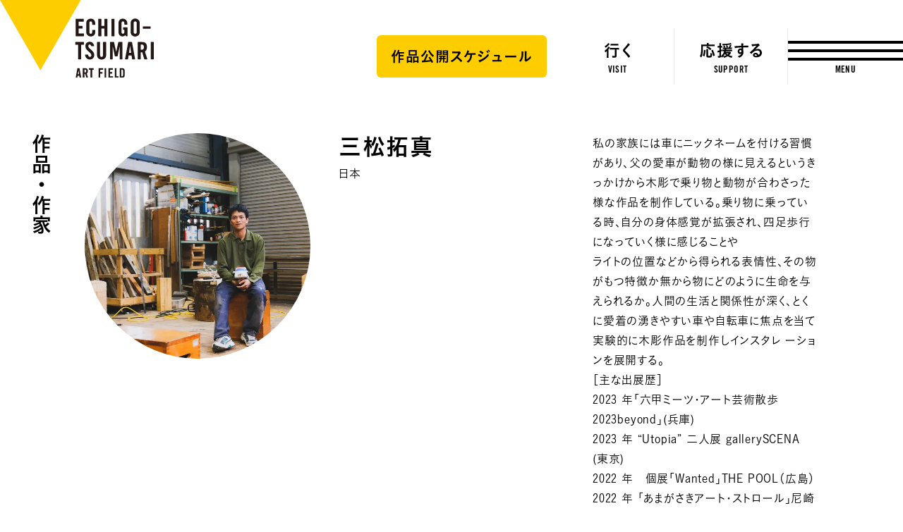

--- FILE ---
content_type: text/html; charset=UTF-8
request_url: https://www.echigo-tsumari.jp/art/artist/mimatsu-takuma/
body_size: 9621
content:
<!DOCTYPE html>
<html xmlns="http://www.w3.org/1999/xhtml" xml:lang="ja-JP" lang="ja-JP" class="is-showMenu_">
  <head>
    
<script>(function(w,d,s,l,i){w[l]=w[l]||[];w[l].push({'gtm.start':
new Date().getTime(),event:'gtm.js'});var f=d.getElementsByTagName(s)[0],
j=d.createElement(s),dl=l!='dataLayer'?'&l='+l:'';j.async=true;j.src=
'https://www.googletagmanager.com/gtm.js?id='+i+dl;f.parentNode.insertBefore(j,f);
})(window,document,'script','dataLayer','GTM-WZW4JQ5');</script>

    <meta charset="utf-8">
    <meta http-equiv="content-type" content="text/html; charset=UTF-8">

    <title>三松拓真 - 作家｜大地の芸術祭</title>

<meta name="description" content="">
<meta name="viewport" content="width=device-width,initial-scale=1,minimum-scale=1,maximum-scale=1,user-scalable=no">

<meta property="og:type" content="website">
<meta property="og:url" content="https://www.echigo-tsumari.jp/art/artist/mimatsu-takuma/">
<meta property="og:site_name" content="大地の芸術祭">
<meta property="og:image" content="https://www.echigo-tsumari.jp/assets/img/global/ogp_winter.jpg">
<meta property="og:title" content="三松拓真 - 作家｜大地の芸術祭">
<meta property="og:description" content="">

<meta name="twitter:card" content="summary_large_image">
<meta name="twitter:image" content="https://www.echigo-tsumari.jp/assets/img/global/ogp_winter.jpg">
<meta name="twitter:title" content="三松拓真 - 作家｜大地の芸術祭">
<meta name="twitter:description" content="">

<link rel="alternate" href="https://www.echigo-tsumari.jp/art/artist/mimatsu-takuma/" hreflang="ja" />
<link rel="alternate" href="https://www.echigo-tsumari.jp/en/art/artist/mimatsu-takuma/" hreflang="en" />

    <link rel="icon" href="/assets/img/global/favicon.ico">
    <link rel="apple-touch-icon" sizes="72x72" href="https://www.echigo-tsumari.jp/assets/img/global/apple-touch-icon.png">

    <style media="screen">
    :root {
    --main-color: rgb(97.844444444444,83.866666666667,81.733333333333);
  }
</style>
  
<link rel="stylesheet" href="/assets/css/bundle.css?1720514923239" media="screen" charset="utf-8">
    <meta name='robots' content='max-image-preview:large' />
<link rel='stylesheet' id='classic-theme-styles-css' href='https://www.echigo-tsumari.jp/wordpress/wp-includes/css/classic-themes.min.css?ver=1' type='text/css' media='all' />
<style id='global-styles-inline-css' type='text/css'>
body{--wp--preset--color--black: #000000;--wp--preset--color--cyan-bluish-gray: #abb8c3;--wp--preset--color--white: #ffffff;--wp--preset--color--pale-pink: #f78da7;--wp--preset--color--vivid-red: #cf2e2e;--wp--preset--color--luminous-vivid-orange: #ff6900;--wp--preset--color--luminous-vivid-amber: #fcb900;--wp--preset--color--light-green-cyan: #7bdcb5;--wp--preset--color--vivid-green-cyan: #00d084;--wp--preset--color--pale-cyan-blue: #8ed1fc;--wp--preset--color--vivid-cyan-blue: #0693e3;--wp--preset--color--vivid-purple: #9b51e0;--wp--preset--gradient--vivid-cyan-blue-to-vivid-purple: linear-gradient(135deg,rgba(6,147,227,1) 0%,rgb(155,81,224) 100%);--wp--preset--gradient--light-green-cyan-to-vivid-green-cyan: linear-gradient(135deg,rgb(122,220,180) 0%,rgb(0,208,130) 100%);--wp--preset--gradient--luminous-vivid-amber-to-luminous-vivid-orange: linear-gradient(135deg,rgba(252,185,0,1) 0%,rgba(255,105,0,1) 100%);--wp--preset--gradient--luminous-vivid-orange-to-vivid-red: linear-gradient(135deg,rgba(255,105,0,1) 0%,rgb(207,46,46) 100%);--wp--preset--gradient--very-light-gray-to-cyan-bluish-gray: linear-gradient(135deg,rgb(238,238,238) 0%,rgb(169,184,195) 100%);--wp--preset--gradient--cool-to-warm-spectrum: linear-gradient(135deg,rgb(74,234,220) 0%,rgb(151,120,209) 20%,rgb(207,42,186) 40%,rgb(238,44,130) 60%,rgb(251,105,98) 80%,rgb(254,248,76) 100%);--wp--preset--gradient--blush-light-purple: linear-gradient(135deg,rgb(255,206,236) 0%,rgb(152,150,240) 100%);--wp--preset--gradient--blush-bordeaux: linear-gradient(135deg,rgb(254,205,165) 0%,rgb(254,45,45) 50%,rgb(107,0,62) 100%);--wp--preset--gradient--luminous-dusk: linear-gradient(135deg,rgb(255,203,112) 0%,rgb(199,81,192) 50%,rgb(65,88,208) 100%);--wp--preset--gradient--pale-ocean: linear-gradient(135deg,rgb(255,245,203) 0%,rgb(182,227,212) 50%,rgb(51,167,181) 100%);--wp--preset--gradient--electric-grass: linear-gradient(135deg,rgb(202,248,128) 0%,rgb(113,206,126) 100%);--wp--preset--gradient--midnight: linear-gradient(135deg,rgb(2,3,129) 0%,rgb(40,116,252) 100%);--wp--preset--duotone--dark-grayscale: url('#wp-duotone-dark-grayscale');--wp--preset--duotone--grayscale: url('#wp-duotone-grayscale');--wp--preset--duotone--purple-yellow: url('#wp-duotone-purple-yellow');--wp--preset--duotone--blue-red: url('#wp-duotone-blue-red');--wp--preset--duotone--midnight: url('#wp-duotone-midnight');--wp--preset--duotone--magenta-yellow: url('#wp-duotone-magenta-yellow');--wp--preset--duotone--purple-green: url('#wp-duotone-purple-green');--wp--preset--duotone--blue-orange: url('#wp-duotone-blue-orange');--wp--preset--font-size--small: 13px;--wp--preset--font-size--medium: 20px;--wp--preset--font-size--large: 36px;--wp--preset--font-size--x-large: 42px;--wp--preset--spacing--20: 0.44rem;--wp--preset--spacing--30: 0.67rem;--wp--preset--spacing--40: 1rem;--wp--preset--spacing--50: 1.5rem;--wp--preset--spacing--60: 2.25rem;--wp--preset--spacing--70: 3.38rem;--wp--preset--spacing--80: 5.06rem;}:where(.is-layout-flex){gap: 0.5em;}body .is-layout-flow > .alignleft{float: left;margin-inline-start: 0;margin-inline-end: 2em;}body .is-layout-flow > .alignright{float: right;margin-inline-start: 2em;margin-inline-end: 0;}body .is-layout-flow > .aligncenter{margin-left: auto !important;margin-right: auto !important;}body .is-layout-constrained > .alignleft{float: left;margin-inline-start: 0;margin-inline-end: 2em;}body .is-layout-constrained > .alignright{float: right;margin-inline-start: 2em;margin-inline-end: 0;}body .is-layout-constrained > .aligncenter{margin-left: auto !important;margin-right: auto !important;}body .is-layout-constrained > :where(:not(.alignleft):not(.alignright):not(.alignfull)){max-width: var(--wp--style--global--content-size);margin-left: auto !important;margin-right: auto !important;}body .is-layout-constrained > .alignwide{max-width: var(--wp--style--global--wide-size);}body .is-layout-flex{display: flex;}body .is-layout-flex{flex-wrap: wrap;align-items: center;}body .is-layout-flex > *{margin: 0;}:where(.wp-block-columns.is-layout-flex){gap: 2em;}.has-black-color{color: var(--wp--preset--color--black) !important;}.has-cyan-bluish-gray-color{color: var(--wp--preset--color--cyan-bluish-gray) !important;}.has-white-color{color: var(--wp--preset--color--white) !important;}.has-pale-pink-color{color: var(--wp--preset--color--pale-pink) !important;}.has-vivid-red-color{color: var(--wp--preset--color--vivid-red) !important;}.has-luminous-vivid-orange-color{color: var(--wp--preset--color--luminous-vivid-orange) !important;}.has-luminous-vivid-amber-color{color: var(--wp--preset--color--luminous-vivid-amber) !important;}.has-light-green-cyan-color{color: var(--wp--preset--color--light-green-cyan) !important;}.has-vivid-green-cyan-color{color: var(--wp--preset--color--vivid-green-cyan) !important;}.has-pale-cyan-blue-color{color: var(--wp--preset--color--pale-cyan-blue) !important;}.has-vivid-cyan-blue-color{color: var(--wp--preset--color--vivid-cyan-blue) !important;}.has-vivid-purple-color{color: var(--wp--preset--color--vivid-purple) !important;}.has-black-background-color{background-color: var(--wp--preset--color--black) !important;}.has-cyan-bluish-gray-background-color{background-color: var(--wp--preset--color--cyan-bluish-gray) !important;}.has-white-background-color{background-color: var(--wp--preset--color--white) !important;}.has-pale-pink-background-color{background-color: var(--wp--preset--color--pale-pink) !important;}.has-vivid-red-background-color{background-color: var(--wp--preset--color--vivid-red) !important;}.has-luminous-vivid-orange-background-color{background-color: var(--wp--preset--color--luminous-vivid-orange) !important;}.has-luminous-vivid-amber-background-color{background-color: var(--wp--preset--color--luminous-vivid-amber) !important;}.has-light-green-cyan-background-color{background-color: var(--wp--preset--color--light-green-cyan) !important;}.has-vivid-green-cyan-background-color{background-color: var(--wp--preset--color--vivid-green-cyan) !important;}.has-pale-cyan-blue-background-color{background-color: var(--wp--preset--color--pale-cyan-blue) !important;}.has-vivid-cyan-blue-background-color{background-color: var(--wp--preset--color--vivid-cyan-blue) !important;}.has-vivid-purple-background-color{background-color: var(--wp--preset--color--vivid-purple) !important;}.has-black-border-color{border-color: var(--wp--preset--color--black) !important;}.has-cyan-bluish-gray-border-color{border-color: var(--wp--preset--color--cyan-bluish-gray) !important;}.has-white-border-color{border-color: var(--wp--preset--color--white) !important;}.has-pale-pink-border-color{border-color: var(--wp--preset--color--pale-pink) !important;}.has-vivid-red-border-color{border-color: var(--wp--preset--color--vivid-red) !important;}.has-luminous-vivid-orange-border-color{border-color: var(--wp--preset--color--luminous-vivid-orange) !important;}.has-luminous-vivid-amber-border-color{border-color: var(--wp--preset--color--luminous-vivid-amber) !important;}.has-light-green-cyan-border-color{border-color: var(--wp--preset--color--light-green-cyan) !important;}.has-vivid-green-cyan-border-color{border-color: var(--wp--preset--color--vivid-green-cyan) !important;}.has-pale-cyan-blue-border-color{border-color: var(--wp--preset--color--pale-cyan-blue) !important;}.has-vivid-cyan-blue-border-color{border-color: var(--wp--preset--color--vivid-cyan-blue) !important;}.has-vivid-purple-border-color{border-color: var(--wp--preset--color--vivid-purple) !important;}.has-vivid-cyan-blue-to-vivid-purple-gradient-background{background: var(--wp--preset--gradient--vivid-cyan-blue-to-vivid-purple) !important;}.has-light-green-cyan-to-vivid-green-cyan-gradient-background{background: var(--wp--preset--gradient--light-green-cyan-to-vivid-green-cyan) !important;}.has-luminous-vivid-amber-to-luminous-vivid-orange-gradient-background{background: var(--wp--preset--gradient--luminous-vivid-amber-to-luminous-vivid-orange) !important;}.has-luminous-vivid-orange-to-vivid-red-gradient-background{background: var(--wp--preset--gradient--luminous-vivid-orange-to-vivid-red) !important;}.has-very-light-gray-to-cyan-bluish-gray-gradient-background{background: var(--wp--preset--gradient--very-light-gray-to-cyan-bluish-gray) !important;}.has-cool-to-warm-spectrum-gradient-background{background: var(--wp--preset--gradient--cool-to-warm-spectrum) !important;}.has-blush-light-purple-gradient-background{background: var(--wp--preset--gradient--blush-light-purple) !important;}.has-blush-bordeaux-gradient-background{background: var(--wp--preset--gradient--blush-bordeaux) !important;}.has-luminous-dusk-gradient-background{background: var(--wp--preset--gradient--luminous-dusk) !important;}.has-pale-ocean-gradient-background{background: var(--wp--preset--gradient--pale-ocean) !important;}.has-electric-grass-gradient-background{background: var(--wp--preset--gradient--electric-grass) !important;}.has-midnight-gradient-background{background: var(--wp--preset--gradient--midnight) !important;}.has-small-font-size{font-size: var(--wp--preset--font-size--small) !important;}.has-medium-font-size{font-size: var(--wp--preset--font-size--medium) !important;}.has-large-font-size{font-size: var(--wp--preset--font-size--large) !important;}.has-x-large-font-size{font-size: var(--wp--preset--font-size--x-large) !important;}
.wp-block-navigation a:where(:not(.wp-element-button)){color: inherit;}
:where(.wp-block-columns.is-layout-flex){gap: 2em;}
.wp-block-pullquote{font-size: 1.5em;line-height: 1.6;}
</style>
<link rel='stylesheet' id='contact-form-7-css' href='https://www.echigo-tsumari.jp/assets/plugins/contact-form-7/includes/css/styles.css?ver=5.7.5.1' type='text/css' media='all' />
<link rel="canonical" href="https://www.echigo-tsumari.jp/art/artist/mimatsu-takuma/" />
  </head>
  <body>
    
<noscript><iframe src="https://www.googletagmanager.com/ns.html?id=GTM-WZW4JQ5" height="0" width="0" style="display:none;visibility:hidden"></iframe></noscript>

    
<div class="loading">
  <div class="loading_loader"></div>
</div>

    <div class="globals js-global">
      <header class="header">
  <div class="header_content">
    <div class="header_globalLogo">
      <a href="/"><img src="/assets/img/global/logo_echigo.svg" alt=""></a>
    </div>
    <div class="globalNav">
              <div class="button">
          <a href="https://www.echigo-tsumari.jp/assets/uploads/2025/12/20251225JPcal.pdf" target="_blank">
            <span>作品公開スケジュール</span>
          </a>
        </div>
            <div class="globalNav_item"><a href="/visit/"><span><img src="/assets/img/global/gnav_visit.svg" alt="行く"></span><em>VISIT</em></a></div>
      <div class="globalNav_item"><a href="/support/"><span><img src="/assets/img/global/gnav_support.svg" alt="応援する"></span><em>SUPPORT</em></a></div>
    </div>
  </div>

  <div class="menuButton js-menuTrigger">
    <div class="menuButton_content">
      <div class="menuButton_lines">
        <div class="menuButton_line is-line1"></div>
        <div class="menuButton_line is-line2"></div>
        <div class="menuButton_line is-line3"></div>
      </div>
      <div class="menuButton_string">
        <span class="menuButton_open">MENU</span>
        <span class="menuButton_close">CLOSE</span>
      </div>
    </div>
  </div>
</header>

<header class="header is-narrow">
  <div class="header_content">
    <div class="header_globalLogo">
      <a href="/"><img src="/assets/img/global/logo_echigo.svg" alt=""></a>
    </div>

    <div class="globalNav">
              <div class="button">
          <a href="https://www.echigo-tsumari.jp/assets/uploads/2025/12/20251225JPcal.pdf" target="_blank">
            <span>作品公開スケジュール</span>
          </a>
        </div>
            <div class="globalNav_item">
        <a href="/visit/">
          <span>
                      <img src="/assets/img/global/gnav_visit.svg" alt="行く">
                    </span><em>VISIT</em>
        </a></div>
      <div class="globalNav_item">
        <a href="/support/">
          <span>
                          <img src="/assets/img/global/gnav_support.svg" alt="応援する">
                      </span><em>SUPPORT</em>
        </a></div>
    </div>
  </div>

  <div class="menuButton js-menuTrigger">
    <div class="menuButton_content">
      <div class="menuButton_lines">
        <div class="menuButton_line is-line1"></div>
        <div class="menuButton_line is-line2"></div>
        <div class="menuButton_line is-line3"></div>
      </div>
      <div class="menuButton_string">
        <span class="menuButton_open">MENU</span>
        <span class="menuButton_close">CLOSE</span>
      </div>
    </div>
  </div>

</header>

      <div class="container">
        <section class="section has-headline">
          <div class="section_headline is-detail">
            <strong class="headlineVertical"><a href="/art/">作品・作家</a></strong>
          </div>

          <div class="section_content">
            <div class="artistDetail">
              <div class="artistDetailMain">
                <div class="artistDetailMain_image">
                  <div class="artistDetailMain_imageContent">
                                                              <img src="https://www.echigo-tsumari.jp/assets/uploads/2024/04/み_三松拓真-720x720.jpeg" width="720" height="720">
                                      </div>
                                  </div>
                <div class="artistDetailMain_meta">
                  <h2 class="headline is-level1"><span class="headline_string">三松拓真</span></h2>
                  <p class="artistDetailMain_country">日本</p>
                </div>
                <div class="artistDetailMain_body">
                  <p><span data-sheets-root="1" data-sheets-value="{&quot;1&quot;:2,&quot;2&quot;:&quot;私の家族には車にニックネームを付ける習慣があり、父の愛車が動物の様に見えるというきっかけから木彫で乗り物と動物が合わさった様な作品を制作している。乗り物に乗っている時、自分の身体感覚が拡張され、四足歩行になっていく様に感じることや\nライトの位置などから得られる表情性、その物がもつ特徴か無から物にどのように生命を与えられるか。人間の生活と関係性が深く、とくに愛着の湧きやすい車や自転車に焦点を当て実験的に木彫作品を制作しインスタレ ーションを展開する。\n\n［主な出展歴］\n2023 年「六甲ミーツ・アート芸術散歩 2023beyond」(兵庫) \n2023 年 \&quot;Utopia” 二人展 gallerySCENA (東京) \n2022 年　個展「Wanted」THE POOL（広島） \n2022 年 「あまがさきアート・ストロール」尼崎開明庁舎（兵庫）\n2021 年 「六甲ミーツ・アート芸術散歩 2021」（兵庫）\n\n［主な受賞歴］\n2023 年 「六甲ミーツ・アート芸術散歩 2023beyond」 オーディエンス大賞 第 3 位 「第 26 回広島市立大学芸術学部卒業・修了作品展」優秀賞\n2021 年 「六甲ミーツ・アート芸術散歩 2021」 オーディエンス大賞 準グランプリ\n2021 年 「第 24 回広島市立大学芸術学部卒業・修了作品展」優秀賞\nパブリックコレクション 泉美術館&quot;}" data-sheets-userformat="{&quot;2&quot;:15293,&quot;3&quot;:{&quot;1&quot;:0},&quot;5&quot;:{&quot;1&quot;:[{&quot;1&quot;:2,&quot;2&quot;:0,&quot;5&quot;:{&quot;1&quot;:2,&quot;2&quot;:0}},{&quot;1&quot;:0,&quot;2&quot;:0,&quot;3&quot;:3},{&quot;1&quot;:1,&quot;2&quot;:0,&quot;4&quot;:1}]},&quot;6&quot;:{&quot;1&quot;:[{&quot;1&quot;:2,&quot;2&quot;:0,&quot;5&quot;:{&quot;1&quot;:2,&quot;2&quot;:0}},{&quot;1&quot;:0,&quot;2&quot;:0,&quot;3&quot;:3},{&quot;1&quot;:1,&quot;2&quot;:0,&quot;4&quot;:1}]},&quot;7&quot;:{&quot;1&quot;:[{&quot;1&quot;:2,&quot;2&quot;:0,&quot;5&quot;:{&quot;1&quot;:2,&quot;2&quot;:0}},{&quot;1&quot;:0,&quot;2&quot;:0,&quot;3&quot;:3},{&quot;1&quot;:1,&quot;2&quot;:0,&quot;4&quot;:1}]},&quot;8&quot;:{&quot;1&quot;:[{&quot;1&quot;:2,&quot;2&quot;:0,&quot;5&quot;:{&quot;1&quot;:2,&quot;2&quot;:0}},{&quot;1&quot;:0,&quot;2&quot;:0,&quot;3&quot;:3},{&quot;1&quot;:1,&quot;2&quot;:0,&quot;4&quot;:1}]},&quot;10&quot;:1,&quot;11&quot;:4,&quot;12&quot;:0,&quot;14&quot;:{&quot;1&quot;:2,&quot;2&quot;:0},&quot;15&quot;:&quot;Meiryo&quot;,&quot;16&quot;:8}">私の家族には車にニックネームを付ける習慣があり、父の愛車が動物の様に見えるというきっかけから木彫で乗り物と動物が合わさった様な作品を制作している。乗り物に乗っている時、自分の身体感覚が拡張され、四足歩行になっていく様に感じることや<br />
ライトの位置などから得られる表情性、その物がもつ特徴か無から物にどのように生命を与えられるか。人間の生活と関係性が深く、とくに愛着の湧きやすい車や自転車に焦点を当て実験的に木彫作品を制作しインスタレ ーションを展開する。</span></p>
<p>［主な出展歴］<br />
2023 年「六甲ミーツ・アート芸術散歩 2023beyond」(兵庫)<br />
2023 年 &#8220;Utopia” 二人展 gallerySCENA (東京)<br />
2022 年　個展「Wanted」THE POOL（広島）<br />
2022 年 「あまがさきアート・ストロール」尼崎開明庁舎（兵庫）<br />
2021 年 「六甲ミーツ・アート芸術散歩 2021」（兵庫）</p>
<p>［主な受賞歴］<br />
2023 年 「六甲ミーツ・アート芸術散歩 2023beyond」 オーディエンス大賞 第 3 位 「第 26 回広島市立大学芸術学部卒業・修了作品展」優秀賞<br />
2021 年 「六甲ミーツ・アート芸術散歩 2021」 オーディエンス大賞 準グランプリ<br />
2021 年 「第 24 回広島市立大学芸術学部卒業・修了作品展」優秀賞<br />
パブリックコレクション 泉美術館</p>
                </div>
              </div>

              <div class="share">
  <p class="share_headline">Share</p>
  <a class="share_item share_item--tweet js-sharePopup" data-sns="twitter" data-text="%E4%B8%89%E6%9D%BE%E6%8B%93%E7%9C%9F%20-%20%E4%BD%9C%E5%AE%B6%EF%BD%9C%E5%A4%A7%E5%9C%B0%E3%81%AE%E8%8A%B8%E8%A1%93%E7%A5%AD">
    <i class="share_icon"></i>
    <span class="share_title">Tweet</span>
  </a>
  <a class="share_item share_item--facebook js-sharePopup" data-sns="facebook">
    <i class="share_icon"></i>
    <span class="share_title">Share</span>
  </a>
  <a class="share_item share_item--line js-sharePopup" data-sns="line" data-text="%E4%B8%89%E6%9D%BE%E6%8B%93%E7%9C%9F%20-%20%E4%BD%9C%E5%AE%B6%EF%BD%9C%E5%A4%A7%E5%9C%B0%E3%81%AE%E8%8A%B8%E8%A1%93%E7%A5%AD">
    <i class="share_icon"></i>
    <span class="share_title">LINE</span>
  </a>
</div>

              <div class="artworkCards">
                <h2 class="headline is-level3 is-center"><span class="headline_string">作品紹介</span></h2>

                                                  <div class="artworkCards_content">
                                                                <div class="artworkCard">
  <a href="/art/artwork/nakago-wonder-land/">
    <div class="artworkCardImage">
      <div class="artworkCardImage_content">
                          <img src="https://www.echigo-tsumari.jp/assets/uploads/2024/04/ナカゴ_岡本光博_Photo-by-Nakamura-Osamu.jpg" width="2160" height="1440" loading="lazy">
              </div>
      <div class="statusLabels">
                                  <div class="statusLabel is-gray">2024/7/13-10/6（祝日を除く火水定休）</div>
              </div>
    </div>
    <div class="artworkCard_content">
      <div class="artworkCard_title">Nakago Wonderland–どうぶつ達の息吹と再生</div>
    </div>
  </a>

            <div class="artistCard">
                  <a class="is-nolink">
                  <div class="artistCard_content">
            <div class="artistCardImage">
              <div class="artistCardImage_content">
                                                    <img src="https://www.echigo-tsumari.jp/assets/uploads/2020/02/Tuneo-Sekiguchi_Photo-Tinka-Ines-Kalajzic_720-200x200.jpg" width="200" height="200" loading="lazy">
                              </div>
            </div>
            <div class="artistCard_body">
              <div class="artistCard_country">日本</div>
              <div class="artistCard_name">関口恒男 ほか</div>
            </div>
          </div>
        </a>
      </div>
      </div>
                                      </div>
                              </div>

                            
            </div>
          </div>

        </section>

        
        <div class="share">
  <p class="share_headline">Share</p>
  <a class="share_item share_item--tweet js-sharePopup" data-sns="twitter" data-text="%E4%B8%89%E6%9D%BE%E6%8B%93%E7%9C%9F%20-%20%E4%BD%9C%E5%AE%B6%EF%BD%9C%E5%A4%A7%E5%9C%B0%E3%81%AE%E8%8A%B8%E8%A1%93%E7%A5%AD">
    <i class="share_icon"></i>
    <span class="share_title">Tweet</span>
  </a>
  <a class="share_item share_item--facebook js-sharePopup" data-sns="facebook">
    <i class="share_icon"></i>
    <span class="share_title">Share</span>
  </a>
  <a class="share_item share_item--line js-sharePopup" data-sns="line" data-text="%E4%B8%89%E6%9D%BE%E6%8B%93%E7%9C%9F%20-%20%E4%BD%9C%E5%AE%B6%EF%BD%9C%E5%A4%A7%E5%9C%B0%E3%81%AE%E8%8A%B8%E8%A1%93%E7%A5%AD">
    <i class="share_icon"></i>
    <span class="share_title">LINE</span>
  </a>
</div>

        
                  <section class="section has-headline">
            <div class="section_headline">
              <h2 class="headlineVertical">他の作品・作家</h2>
            </div>

            <div class="section_content">
              <div class="artworkCards">
                <div class="artworkCards_content">
                                      <div class="artworkCard">
  <a href="/art/artwork/project-of-making-a-view-with-mudwall-in-matsudai-town_2/">
    <div class="artworkCardImage">
      <div class="artworkCardImage_content">
                          <img src="https://www.echigo-tsumari.jp/assets/uploads/2020/02/村木薫2012_ON_2160.jpg" width="2160" height="1440" loading="lazy">
              </div>
      <div class="statusLabels">
                                      <div class="statusLabel is-black">公開終了</div>
                                </div>
    </div>
    <div class="artworkCard_content">
      <div class="artworkCard_title">松代商店街周辺における土壁による修景プロジェクト（2012年）</div>
    </div>
  </a>

            <div class="artistCard">
                  <a href="/art/artist/kaoru-muraki/">
                  <div class="artistCard_content">
            <div class="artistCardImage">
              <div class="artistCardImage_content">
                                                    <img src="https://www.echigo-tsumari.jp/assets/uploads/2020/02/Kaoru-Muraki_720-200x200.jpg" width="200" height="200" loading="lazy">
                              </div>
            </div>
            <div class="artistCard_body">
              <div class="artistCard_country">日本</div>
              <div class="artistCard_name">村木薫</div>
            </div>
          </div>
        </a>
      </div>
      </div>
                                      <div class="artworkCard">
  <a href="/art/artwork/regeneration_from_iver_and_the_sea/">
    <div class="artworkCardImage">
      <div class="artworkCardImage_content">
                          <img src="https://www.echigo-tsumari.jp/assets/uploads/2020/02/丹治＋橋本「再生＋海そして川から」jpg.jpg" width="2160" height="1440" loading="lazy">
              </div>
      <div class="statusLabels">
                                      <div class="statusLabel is-black">公開終了</div>
                                </div>
    </div>
    <div class="artworkCard_content">
      <div class="artworkCard_title">再生・海そして川から</div>
    </div>
  </a>

            <div class="artistCard">
                  <a href="/art/artist/yoshihiko-tanji%ef%bc%8bmanabu-hashimoto/">
                  <div class="artistCard_content">
            <div class="artistCardImage">
              <div class="artistCardImage_content">
                                                    <img src="https://www.echigo-tsumari.jp/assets/uploads/2020/02/丹治嘉彦_橋本学_720-1-200x200.jpg" width="200" height="200" loading="lazy">
                              </div>
            </div>
            <div class="artistCard_body">
              <div class="artistCard_country">日本</div>
              <div class="artistCard_name">丹治嘉彦＋橋本学</div>
            </div>
          </div>
        </a>
      </div>
      </div>
                                      <div class="artworkCard">
  <a href="/art/artwork/ugetsu/">
    <div class="artworkCardImage">
      <div class="artworkCardImage_content">
                          <img src="https://www.echigo-tsumari.jp/assets/uploads/2020/02/T169_MS_1440.jpg" width="1440" height="960" loading="lazy">
              </div>
      <div class="statusLabels">
                                      <div class="statusLabel is-black">公開終了</div>
                                </div>
    </div>
    <div class="artworkCard_content">
      <div class="artworkCard_title">雨月</div>
    </div>
  </a>

            <div class="artistCard">
                  <a href="/art/artist/beatrice-dacher/">
                  <div class="artistCard_content">
            <div class="artistCardImage">
              <div class="artistCardImage_content">
                                                    <img src="https://www.echigo-tsumari.jp/assets/uploads/2020/02/Beatrice-Dacher_720-200x200.jpg" width="200" height="200" loading="lazy">
                              </div>
            </div>
            <div class="artistCard_body">
              <div class="artistCard_country">フランス</div>
              <div class="artistCard_name">ベアトリス・ダシェ</div>
            </div>
          </div>
        </a>
      </div>
      </div>
                                  </div>
                <div class="artworkCards_button">
                  <div class="button is-border"><a href="/art/"><span>一覧を見る</span></a></div>
                </div>
              </div>
            </div>
          </section>
        
      </div>

      
<div class="snsFooter">
  <div class="snsFooter_content">
    <div class="headline is-level2">
      <span class="headline_string">つながる</span>
      <p class="headline_lead">
        最新ニュースやイベント情報、越後妻有の四季の様子、公式メディア「美術は大地から」の更新情報などを大地の芸術祭公式SNSアカウントで発信しています。      </p>
    </div>
    <div class="snsFooterLinks">
      <div class="snsFooterLinks_sns">
        <div class="snsFooterLink is-facebook">
          <a href="https://www.facebook.com/tsumari.artfield/" target="_blank">
            <div class="snsFooterLink_icon"><img src="/assets/img/global/icon_facebook.png" width="57" height="57" alt="facebook" loading="lazy"></div>
            <div class="snsFooterLink_title">Facebook</div>
          </a>
        </div>
        <div class="snsFooterLink is-instagram">
          <a href="https://www.instagram.com/echigo_tsumari/" target="_blank">
            <div class="snsFooterLink_icon"><img src="/assets/img/global/icon_instagram.png" width="57" height="57" alt="instagram" loading="lazy"></div>
            <div class="snsFooterLink_title">Instagram</div>
          </a>
        </div>
        <div class="snsFooterLink is-twitter">
          <a href="https://twitter.com/echigo_tsumari" target="_blank">
            <div class="snsFooterLink_icon"><img src="/assets/img/global/icon_twitter.png" width="57" height="57" alt="twitter" loading="lazy"></div>
            <div class="snsFooterLink_title">Twitter</div>
          </a>
        </div>
        <div class="snsFooterLink is-youtube">
          <a href="https://www.youtube.com/channel/UCRrGFlAh_4aQiw3_R081kFQ" target="_blank">
            <div class="snsFooterLink_icon"><img src="/assets/img/global/icon_youtube.png" width="57" height="57" alt="youtube" loading="lazy"></div>
            <div class="snsFooterLink_title">Youtube</div>
          </a>
        </div>
      </div>

      <div class="snsFooterLink is-mail">
        <a href="/mailmagazine/">
          <div class="snsFooterLink_headline">
            <div class="snsFooterLink_icon"><img src="/assets/img/global/icon_mail.png" width="57" height="57" alt="mail" loading="lazy"></div>
            <div class="snsFooterLink_title">Mail Magazine</div>
          </div>
          <p>
            大地の芸術祭公式メールマガジン「大地の便り」（無料）は、芸術祭の情報やイベント、サポーターの活動などをお届けするメールマガジンです。          </p>
        </a>
      </div>
    </div>
  </div>
</div>
      <nav class="breadcrumb">
  <div class="breadcrumb_content">
    <ul class="breadcrumb_links">
                        <li class="breadcrumb_link"><a href="/">トップ</a></li>
                                <li class="breadcrumb_link"><a href="/art/">作品・作家</a></li>
                                <li class="breadcrumb_link"><a href="/art/artist/">作家一覧</a></li>
                                <li class="breadcrumb_link">三松拓真</li>
                  </ul>
  </div>
</nav>
      <footer class="footer">
  <div class="menuGiza js-targetGiza block_pc" data-position="top" data-mode="fill" data-direction="vertical">
    <div class="menuGiza_bg"></div>
    <svg viewBox="0 0 80 900" preserveAspectRatio="none">
      <polygon class="polygon js-giza" points="80 0 79 0 31 163 62 375 7 763 64 900 80 900 80 0 "></polygon>
    </svg>
  </div>

  <div class="menuLogo">
    <a href="/"><img src="/assets/img/global/logo_echigo.svg" alt="" loading="lazy"></a>
  </div>

  <div class="menuContents">
    <div class="menuSns">
      <ul class="menuSns_links">
        <li class="menuSns_link is-facebook"><a href="https://www.facebook.com/tsumari.artfield/" target="_blank"></a></li>
        <li class="menuSns_link is-instagram"><a href="https://www.instagram.com/echigo_tsumari/" target="_blank"></a></li>
        <li class="menuSns_link is-twitter"><a href="https://twitter.com/echigo_tsumari" target="_blank"></a></li>
        <li class="menuSns_link is-youtube"><a href="https://www.youtube.com/channel/UCRrGFlAh_4aQiw3_R081kFQ" target="_blank"></a></li>
      </ul>
    </div>
    <div class="menuHeader">
      <div class="menuHeader_action">
        <div class="formSelect">
          <div class="formSelect_icon"></div>
          <div class="formSelect_current"></div>
          <div class="formSelect_content">
            <select class="js-changeSubmit">
              <option value="/" selected="selected">日本語</option>
              <option value="/en/">ENGLISH</option>
            </select>
          </div>
        </div>

        <div class="menuSearch">
          <form action="/search/" method="get" class="js-search-form">
            <div class="menuSearch_icon">
              <button class="menuSearch_submit is-icon" type="submit" name="button"></button>
            </div>
            <div class="menuSearch_content">
                <input class="menuSearch_input" type="text" name="s" placeholder="検索">
                <button class="menuSearch_submit" type="submit">検索</button>
            </div>
          </form>
        </div>
      </div>
    </div>
    <div class="menuContent">
      <div class="menuLinks">
        <div class="menuSitemap">
          <div class="menuSitemapGroup">
            <div class="menuSitemapItems">
              <div class="menuSitemapItem"><a href="/access/">アクセス</a></div>
              <div class="menuSitemapItem"><a href="https://tsumari.official.ec/" target="_blank">オンラインショップ</a></div>
            </div>
            <div class="menuSitemapItems">
              <div class="menuSitemapItem"><a href="/event/">イベント</a></div>
              <div class="menuSitemapItem"><a href="/news/">ニュース</a></div>
            </div>
          </div>

          <div class="menuSitemapGroup">
            <div class="menuSitemapItems">
              <div class="menuSitemapItem">
                <a href="/visit/">行く</a>
                <ul class="menuSitemapItemChild">
                  <li class="menuSitemapItemChild_item"><a href="/visit/?anchor=visit1">チケット</a></li>
                  <li class="menuSitemapItemChild_item"><a href="/visit/v_category/tour/">ツアー</a></li>
                  <li class="menuSitemapItemChild_item"><a href="/visit/v_category/model_course/">モデルコース</a></li>
                </ul>
              </div>

              <div class="menuSitemapItem">
                <a href="/travelinformation/">巡る</a>
                <ul class="menuSitemapItemChild">
                  <li class="menuSitemapItemChild_item"><a href="/travelinformation/">6つのエリア</a></li>
                  <li class="menuSitemapItemChild_item"><a href="/travelinformation/t_category/museum/">主要施設</a></li>
                  <li class="menuSitemapItemChild_item"><a href="/travelinformation/t_category/eat/">食べる</a></li>
                  <li class="menuSitemapItemChild_item"><a href="/travelinformation/t_category/stay/">泊まる</a></li>
                </ul>
              </div>
            </div>

            <div class="menuSitemapItems">
              <div class="menuSitemapItem">
                <a href="/art/">作品・作家</a>
                <ul class="menuSitemapItemChild">
                  <li class="menuSitemapItemChild_item"><a href="/art/artwork/">作品一覧</a></li>
                  <li class="menuSitemapItemChild_item"><a href="/art/artist/">作家一覧</a></li>
                </ul>
              </div>

              <div class="menuSitemapItem">
                <a href="/support/">応援する</a>
                <ul class="menuSitemapItemChild">
                  <li class="menuSitemapItemChild_item"><a href="/support/tanada-bank/">まつだい棚田バンク</a></li>
                  <li class="menuSitemapItemChild_item"><a href="/support/fc-echigo-tsumari/">FC越後妻有</a></li>
                  <li class="menuSitemapItemChild_item"><a href="/support/kohebi/">こへび隊</a></li>
                                      <li class="menuSitemapItemChild_item"><a href="/support/donate/">ふるさと納税</a></li>
                                  </ul>
              </div>
            </div>
          </div>

          <div class="menuSitemapGroup">
            <div class="menuSitemapItems">
              <div class="menuSitemapItem">
                <a href="/about/">概要</a>
                <ul class="menuSitemapItemChild">
                  <li class="menuSitemapItemChild_item"><a href="/about/history/">これまでの歩み</a></li>
                  <li class="menuSitemapItemChild_item"><a href="/about/project/">通年の取り組み</a></li>
                  <li class="menuSitemapItemChild_item"><a href="/about/organization/">関連団体</a></li>
                </ul>
              </div>

              <div class="menuSitemapItem">
                <a href="/mailmagazine/">メールマガジン</a>
                <ul class="menuSitemapItemChild">
                  <li class="menuSitemapItemChild_item"><a href="/mailmagazine/">購読の手続き</a></li>
                  <li class="menuSitemapItemChild_item"><a href="/mailmagazine/release/">解除の手続き</a></li>
                  <li class="menuSitemapItemChild_item"><a href="/mailmagazine/terms/">利用規約</a></li>
                  <li class="menuSitemapItemChild_item"><a href="/mailmagazine/privacy/">個人情報保護方針</a></li>
                </ul>
              </div>
            </div>

            <div class="menuSitemapItems">
              <div class="menuSitemapItem">
                <a href="/contact/">お問い合わせ</a>
                <ul class="menuSitemapItemChild">
                  <li class="menuSitemapItemChild_item"><a href="/contact/press/">プレスの方</a></li>
                  <li class="menuSitemapItemChild_item"><a href="https://tour-tsumari.jp/" target="_blank">旅行会社･視察希望の方</a></li>
                  <li class="menuSitemapItemChild_item"><a href="/contact/faq/">よくあるご質問</a></li>
                </ul>
              </div>
            </div>
          </div>
        </div>

        <div class="menuBanner">
          <div class="menuBanner_item">
            <a href="https://www.echigo-tsumari.jp/news/20220428_02/" target="_blank">
              <img src="/assets/img/global/footer_bnr_app.png" width="720" height="180" loading="lazy">
            </a>
          </div>
          <div class="menuBanner_item">
            <a href="https://on-the-trip.com/" target="_blank">
              <img src="/assets/img/global/footer_bnr_2.jpg" width="720" height="180" loading="lazy">
            </a>
          </div>
        </div>
      </div>

    </div>
  </div>

  <div class="menuMagazine">
    <div class="menuMagazineGiza js-targetGiza block_sp" data-position="top" data-mode="fill">
      <svg viewBox="0 0 1440 60" preserveAspectRatio="none">
        <polygon class="polygon js-giza is-first" points="1440 0 900 0 500 0 100 0 0 0 0 60 1440 60 1440 0.66 "/>
      </svg>
    </div>

    <div class="menuMagazine_content">
      <div class="menuMagazine_logo">
        <a href="/media/">
          <img src="/assets/img/global/logo_full_white.svg" alt="美術は大地から" loading="lazy">
        </a>
        <p>
                      <img src="/assets/img/global/magazine_description.svg" alt="新潟から世界を捉え、21世紀の美術を考える
大地の芸術祭公式WEBマガジン" loading="lazy">
                  </p>
      </div>
      <div class="menuMagazine_article">
        <div class="menuMagazine_image">
          <a href="/media/">
                        <img src="https://www.echigo-tsumari.jp/assets/uploads/2025/12/石垣田1440イラスト：阿久津.jpg" width="1440" height="960" loading="lazy">
          </a>
        </div>
      </div>

      <div class="menuMagazineCategory">
        <h3 class="menuMagazine_headline">CATEGORIES</h3>
        <ul class="menuMagazineCategory_links">
          <li class="menuMagazineCategory_link"><a href="/media/m_category/feature/">特集</a></li>
          <li class="menuMagazineCategory_link"><a href="/media/m_category/art/">芸術</a></li>
          <li class="menuMagazineCategory_link"><a href="/media/m_category/travel/">観光</a></li>
          <li class="menuMagazineCategory_link"><a href="/media/m_category/story/">物語</a></li>
          <li class="menuMagazineCategory_link"><a href="/media/m_category/staff/">運営</a></li>
        </ul>
      </div>
    </div>
  </div>

  <small class="menuCopylight">&copy; 2010-2019 Echigo Tsumari Executive Committee. All Rights Reserved.</small>
</footer>
    </div>

    <div class="menu js-menuTarget">
  <div class="menu_overlay js-menuTrigger"></div>
  <div class="menu_inner js-menuScroller">
    <div class="menuGiza block_pc">
      <div class="menuGiza_bg"></div>
      <svg viewBox="0 0 80 900" preserveAspectRatio="none">
        <polygon class="polygon js-giza is-first" points="80 0 44 0 0 170.77 56 438.46 22 706.15 54 900 80 900 80 0"/>
      </svg>
    </div>

    <div class="menuLogo">
      <a href="/"><img src="/assets/img/global/logo_echigo.svg" alt="" loading="lazy"></a>
    </div>

    <div class="menuContents">
      <div class="menuSns">
        <ul class="menuSns_links">
          <li class="menuSns_link is-facebook"><a href="https://www.facebook.com/tsumari.artfield/" target="_blank"></a></li>
          <li class="menuSns_link is-instagram"><a href="https://www.instagram.com/echigo_tsumari/" target="_blank"></a></li>
          <li class="menuSns_link is-twitter"><a href="https://twitter.com/echigo_tsumari" target="_blank"></a></li>
          <li class="menuSns_link is-youtube"><a href="https://www.youtube.com/channel/UCRrGFlAh_4aQiw3_R081kFQ" target="_blank"></a></li>
        </ul>
      </div>

            <div class="button">
        <a href="https://www.echigo-tsumari.jp/assets/uploads/2025/12/20251225JPcal.pdf" target="_blank">
          <span>作品公開スケジュール</span>
        </a>
      </div>
      
      <div class="menuHeader">
        <div class="menuHeader_action">
          <div class="formSelect">
            <div class="formSelect_icon"></div>
            <div class="formSelect_current"></div>
            <div class="formSelect_content">
              <select class="js-changeSubmit">
                <option value="/" selected="selected">日本語</option>
                <option value="/en/">ENGLISH</option>
              </select>
            </div>
          </div>

          <div class="menuSearch">
            <form action="/search/" method="get" class="js-search-form">
              <div class="menuSearch_icon">
                <button class="menuSearch_submit is-icon" type="submit" name="button"></button>
              </div>
              <div class="menuSearch_content">
                  <input class="menuSearch_input" type="text" name="s" placeholder="検索">
                  <button class="menuSearch_submit" type="submit">検索</button>
              </div>
            </form>
          </div>
        </div>
      </div>
      <div class="menuContent">
        <div class="menuLinks">
          <div class="menuSitemap">
            <div class="menuSitemapGroup">
              <div class="menuSitemapItems">
                <div class="menuSitemapItem"><a href="/access/">アクセス</a></div>
                <div class="menuSitemapItem"><a href="https://tsumari.official.ec/" target="_blank">オンラインショップ</a></div>
              </div>
              <div class="menuSitemapItems">
                <div class="menuSitemapItem"><a href="/event/">イベント</a></div>
                <div class="menuSitemapItem"><a href="/news/">ニュース</a></div>
              </div>
            </div>

            <div class="menuSitemapGroup">
              <div class="menuSitemapItems">
                <div class="menuSitemapItem">
                  <a href="/visit/">行く</a>
                  <ul class="menuSitemapItemChild">
                    <li class="menuSitemapItemChild_item"><a href="/visit/?anchor=visit1">チケット</a></li>
                    <li class="menuSitemapItemChild_item"><a href="/visit/v_category/tour/">ツアー</a></li>
                    <li class="menuSitemapItemChild_item"><a href="/visit/v_category/model_course/">モデルコース</a></li>
                  </ul>
                </div>

                <div class="menuSitemapItem">
                  <a href="/travelinformation/">巡る</a>
                  <ul class="menuSitemapItemChild">
                    <li class="menuSitemapItemChild_item"><a href="/travelinformation/">6つのエリア</a></li>
                    <li class="menuSitemapItemChild_item"><a href="/travelinformation/t_category/museum/">主要施設</a></li>
                    <li class="menuSitemapItemChild_item"><a href="/travelinformation/t_category/eat/">食べる</a></li>
                    <li class="menuSitemapItemChild_item"><a href="/travelinformation/t_category/stay/">泊まる</a></li>
                  </ul>
                </div>
              </div>

              <div class="menuSitemapItems">
                <div class="menuSitemapItem">
                  <a href="/art/">作品・作家</a>
                  <ul class="menuSitemapItemChild">
                    <li class="menuSitemapItemChild_item"><a href="/art/artwork/">作品一覧</a></li>
                    <li class="menuSitemapItemChild_item"><a href="/art/artist/">作家一覧</a></li>
                  </ul>
                </div>

                <div class="menuSitemapItem">
                  <a href="/support/">応援する</a>
                  <ul class="menuSitemapItemChild">
                    <li class="menuSitemapItemChild_item"><a href="/support/tanada-bank/">まつだい棚田バンク</a></li>
                    <li class="menuSitemapItemChild_item"><a href="/support/fc-echigo-tsumari/">FC越後妻有</a></li>
                    <li class="menuSitemapItemChild_item"><a href="/support/kohebi/">こへび隊</a></li>
                                          <li class="menuSitemapItemChild_item"><a href="/support/donate/">ふるさと納税</a></li>
                                      </ul>
                </div>
              </div>
            </div>

            <div class="menuSitemapGroup">
              <div class="menuSitemapItems">
                <div class="menuSitemapItem">
                  <a href="/about/">概要</a>
                  <ul class="menuSitemapItemChild">
                    <li class="menuSitemapItemChild_item"><a href="/about/history/">これまでの歩み</a></li>
                    <li class="menuSitemapItemChild_item"><a href="/about/project/">通年の取り組み</a></li>
                    <li class="menuSitemapItemChild_item"><a href="/about/organization/">関連団体</a></li>
                  </ul>
                </div>

                <div class="menuSitemapItem">
                  <a href="/mailmagazine/">メールマガジン</a>
                  <ul class="menuSitemapItemChild">
                    <li class="menuSitemapItemChild_item"><a href="/mailmagazine/">購読の手続き</a></li>
                    <li class="menuSitemapItemChild_item"><a href="/mailmagazine/release/">解除の手続き</a></li>
                    <li class="menuSitemapItemChild_item"><a href="/mailmagazine/terms/">利用規約</a></li>
                    <li class="menuSitemapItemChild_item"><a href="/mailmagazine/privacy/">個人情報保護方針</a></li>
                  </ul>
                </div>
              </div>

              <div class="menuSitemapItems">
                <div class="menuSitemapItem">
                  <a href="/contact/">お問い合わせ</a>
                  <ul class="menuSitemapItemChild">
                    <li class="menuSitemapItemChild_item"><a href="/contact/press/">プレスの方</a></li>
                    <li class="menuSitemapItemChild_item"><a href="https://tour-tsumari.jp/" target="_blank">旅行会社･視察希望の方</a></li>
                    <li class="menuSitemapItemChild_item"><a href="/contact/faq/">よくあるご質問</a></li>
                  </ul>
                </div>
              </div>
            </div>
          </div>

          <div class="menuBanner">
            <div class="menuBanner_item">
              <a href="https://www.echigo-tsumari.jp/news/20220428_02/" target="_blank">
                <img src="/assets/img/global/footer_bnr_app.png" width="720" height="180" loading="lazy">
              </a>
            </div>
            <div class="menuBanner_item">
              <a href="https://on-the-trip.com/" target="_blank">
                <img src="/assets/img/global/footer_bnr_2.jpg" width="720" height="180" loading="lazy">
              </a>
            </div>
          </div>
        </div>

      </div>
    </div>

    <div class="menuMagazine">
      <div class="menuMagazineGiza js-targetGiza block_sp" data-position="top" data-mode="fill">
        <svg viewBox="0 0 1440 60" preserveAspectRatio="none">
          <polygon class="polygon js-giza is-first" points="1440 0 900 0 500 0 100 0 0 0 0 60 1440 60 1440 0.66 "/>
        </svg>
      </div>

      <div class="menuMagazine_content">
        <div class="menuMagazine_logo">
          <a href="/media/">
            <img src="/assets/img/global/logo_full_white.svg" alt="美術は大地から" loading="lazy">
          </a>
          <p>
                          <img src="/assets/img/global/magazine_description.svg" alt="新潟から世界を捉え、21世紀の美術を考える
大地の芸術祭公式WEBマガジン" loading="lazy">
                      </p>
        </div>
        <div class="menuMagazine_article">
          <div class="menuMagazine_image">
            <a href="/media/">
                            <img src="https://www.echigo-tsumari.jp/assets/uploads/2025/12/石垣田1440イラスト：阿久津.jpg" width="1440" height="960" loading="lazy">
            </a>
          </div>
        </div>

        <div class="menuMagazineCategory">
          <h3 class="menuMagazine_headline">CATEGORIES</h3>
          <ul class="menuMagazineCategory_links">
            <li class="menuMagazineCategory_link"><a href="/media/m_category/feature/">特集</a></li>
            <li class="menuMagazineCategory_link"><a href="/media/m_category/art/">芸術</a></li>
            <li class="menuMagazineCategory_link"><a href="/media/m_category/travel/">観光</a></li>
            <li class="menuMagazineCategory_link"><a href="/media/m_category/story/">物語</a></li>
            <li class="menuMagazineCategory_link"><a href="/media/m_category/staff/">運営</a></li>
          </ul>
        </div>
      </div>
    </div>

    <small class="menuCopylight">© 2010-2019 Echigo Tsumari Executive Committee. All Rights Reserved.</small>

        <div class="button">
      <a href="https://www.echigo-tsumari.jp/assets/uploads/2025/12/20251225JPcal.pdf" target="_blank">
        <span>作品公開スケジュール</span>
      </a>
    </div>
    
    <div class="menuButton js-menuTrigger">
      <div class="menuButton_content">
        <div class="menuButton_lines">
          <div class="menuButton_line is-line1"></div>
          <div class="menuButton_line is-line2"></div>
          <div class="menuButton_line is-line3"></div>
        </div>
        <div class="menuButton_string">
          <span class="menuButton_open">MENU</span>
          <span class="menuButton_close">CLOSE</span>
        </div>
      </div>
    </div>
  </div>
</div>
    <script type="text/javascript" src="//webfont.fontplus.jp/accessor/script/fontplus.js?nI1SQvNbv20%3D&box=jU75zwr1UzM%3D&pm=1" charset="utf-8"></script>
<script src="https://player.vimeo.com/api/player.js"></script>
<script src="/assets/js/bundle.js?1720514923239" charset="utf-8"></script>
    <script type='text/javascript' src='https://www.echigo-tsumari.jp/assets/plugins/contact-form-7/includes/swv/js/index.js?ver=5.7.5.1' id='swv-js'></script>
<script type='text/javascript' id='contact-form-7-js-extra'>
/* <![CDATA[ */
var wpcf7 = {"api":{"root":"https:\/\/www.echigo-tsumari.jp\/wp-json\/","namespace":"contact-form-7\/v1"}};
/* ]]> */
</script>
<script type='text/javascript' src='https://www.echigo-tsumari.jp/assets/plugins/contact-form-7/includes/js/index.js?ver=5.7.5.1' id='contact-form-7-js'></script>
<script type='text/javascript' src='https://www.google.com/recaptcha/api.js?render=6LeNwTAgAAAAAGFVqZHV0XMxgbUf61zGmEQDH_1Z&#038;ver=3.0' id='google-recaptcha-js'></script>
<script type='text/javascript' src='https://www.echigo-tsumari.jp/wordpress/wp-includes/js/dist/vendor/regenerator-runtime.min.js?ver=0.13.9' id='regenerator-runtime-js'></script>
<script type='text/javascript' src='https://www.echigo-tsumari.jp/wordpress/wp-includes/js/dist/vendor/wp-polyfill.min.js?ver=3.15.0' id='wp-polyfill-js'></script>
<script type='text/javascript' id='wpcf7-recaptcha-js-extra'>
/* <![CDATA[ */
var wpcf7_recaptcha = {"sitekey":"6LeNwTAgAAAAAGFVqZHV0XMxgbUf61zGmEQDH_1Z","actions":{"homepage":"homepage","contactform":"contactform"}};
/* ]]> */
</script>
<script type='text/javascript' src='https://www.echigo-tsumari.jp/assets/plugins/contact-form-7/modules/recaptcha/index.js?ver=5.7.5.1' id='wpcf7-recaptcha-js'></script>
  </body>
</html>


--- FILE ---
content_type: text/html; charset=utf-8
request_url: https://www.google.com/recaptcha/api2/anchor?ar=1&k=6LeNwTAgAAAAAGFVqZHV0XMxgbUf61zGmEQDH_1Z&co=aHR0cHM6Ly93d3cuZWNoaWdvLXRzdW1hcmkuanA6NDQz&hl=en&v=PoyoqOPhxBO7pBk68S4YbpHZ&size=invisible&anchor-ms=20000&execute-ms=30000&cb=k9th7tb7scg9
body_size: 48711
content:
<!DOCTYPE HTML><html dir="ltr" lang="en"><head><meta http-equiv="Content-Type" content="text/html; charset=UTF-8">
<meta http-equiv="X-UA-Compatible" content="IE=edge">
<title>reCAPTCHA</title>
<style type="text/css">
/* cyrillic-ext */
@font-face {
  font-family: 'Roboto';
  font-style: normal;
  font-weight: 400;
  font-stretch: 100%;
  src: url(//fonts.gstatic.com/s/roboto/v48/KFO7CnqEu92Fr1ME7kSn66aGLdTylUAMa3GUBHMdazTgWw.woff2) format('woff2');
  unicode-range: U+0460-052F, U+1C80-1C8A, U+20B4, U+2DE0-2DFF, U+A640-A69F, U+FE2E-FE2F;
}
/* cyrillic */
@font-face {
  font-family: 'Roboto';
  font-style: normal;
  font-weight: 400;
  font-stretch: 100%;
  src: url(//fonts.gstatic.com/s/roboto/v48/KFO7CnqEu92Fr1ME7kSn66aGLdTylUAMa3iUBHMdazTgWw.woff2) format('woff2');
  unicode-range: U+0301, U+0400-045F, U+0490-0491, U+04B0-04B1, U+2116;
}
/* greek-ext */
@font-face {
  font-family: 'Roboto';
  font-style: normal;
  font-weight: 400;
  font-stretch: 100%;
  src: url(//fonts.gstatic.com/s/roboto/v48/KFO7CnqEu92Fr1ME7kSn66aGLdTylUAMa3CUBHMdazTgWw.woff2) format('woff2');
  unicode-range: U+1F00-1FFF;
}
/* greek */
@font-face {
  font-family: 'Roboto';
  font-style: normal;
  font-weight: 400;
  font-stretch: 100%;
  src: url(//fonts.gstatic.com/s/roboto/v48/KFO7CnqEu92Fr1ME7kSn66aGLdTylUAMa3-UBHMdazTgWw.woff2) format('woff2');
  unicode-range: U+0370-0377, U+037A-037F, U+0384-038A, U+038C, U+038E-03A1, U+03A3-03FF;
}
/* math */
@font-face {
  font-family: 'Roboto';
  font-style: normal;
  font-weight: 400;
  font-stretch: 100%;
  src: url(//fonts.gstatic.com/s/roboto/v48/KFO7CnqEu92Fr1ME7kSn66aGLdTylUAMawCUBHMdazTgWw.woff2) format('woff2');
  unicode-range: U+0302-0303, U+0305, U+0307-0308, U+0310, U+0312, U+0315, U+031A, U+0326-0327, U+032C, U+032F-0330, U+0332-0333, U+0338, U+033A, U+0346, U+034D, U+0391-03A1, U+03A3-03A9, U+03B1-03C9, U+03D1, U+03D5-03D6, U+03F0-03F1, U+03F4-03F5, U+2016-2017, U+2034-2038, U+203C, U+2040, U+2043, U+2047, U+2050, U+2057, U+205F, U+2070-2071, U+2074-208E, U+2090-209C, U+20D0-20DC, U+20E1, U+20E5-20EF, U+2100-2112, U+2114-2115, U+2117-2121, U+2123-214F, U+2190, U+2192, U+2194-21AE, U+21B0-21E5, U+21F1-21F2, U+21F4-2211, U+2213-2214, U+2216-22FF, U+2308-230B, U+2310, U+2319, U+231C-2321, U+2336-237A, U+237C, U+2395, U+239B-23B7, U+23D0, U+23DC-23E1, U+2474-2475, U+25AF, U+25B3, U+25B7, U+25BD, U+25C1, U+25CA, U+25CC, U+25FB, U+266D-266F, U+27C0-27FF, U+2900-2AFF, U+2B0E-2B11, U+2B30-2B4C, U+2BFE, U+3030, U+FF5B, U+FF5D, U+1D400-1D7FF, U+1EE00-1EEFF;
}
/* symbols */
@font-face {
  font-family: 'Roboto';
  font-style: normal;
  font-weight: 400;
  font-stretch: 100%;
  src: url(//fonts.gstatic.com/s/roboto/v48/KFO7CnqEu92Fr1ME7kSn66aGLdTylUAMaxKUBHMdazTgWw.woff2) format('woff2');
  unicode-range: U+0001-000C, U+000E-001F, U+007F-009F, U+20DD-20E0, U+20E2-20E4, U+2150-218F, U+2190, U+2192, U+2194-2199, U+21AF, U+21E6-21F0, U+21F3, U+2218-2219, U+2299, U+22C4-22C6, U+2300-243F, U+2440-244A, U+2460-24FF, U+25A0-27BF, U+2800-28FF, U+2921-2922, U+2981, U+29BF, U+29EB, U+2B00-2BFF, U+4DC0-4DFF, U+FFF9-FFFB, U+10140-1018E, U+10190-1019C, U+101A0, U+101D0-101FD, U+102E0-102FB, U+10E60-10E7E, U+1D2C0-1D2D3, U+1D2E0-1D37F, U+1F000-1F0FF, U+1F100-1F1AD, U+1F1E6-1F1FF, U+1F30D-1F30F, U+1F315, U+1F31C, U+1F31E, U+1F320-1F32C, U+1F336, U+1F378, U+1F37D, U+1F382, U+1F393-1F39F, U+1F3A7-1F3A8, U+1F3AC-1F3AF, U+1F3C2, U+1F3C4-1F3C6, U+1F3CA-1F3CE, U+1F3D4-1F3E0, U+1F3ED, U+1F3F1-1F3F3, U+1F3F5-1F3F7, U+1F408, U+1F415, U+1F41F, U+1F426, U+1F43F, U+1F441-1F442, U+1F444, U+1F446-1F449, U+1F44C-1F44E, U+1F453, U+1F46A, U+1F47D, U+1F4A3, U+1F4B0, U+1F4B3, U+1F4B9, U+1F4BB, U+1F4BF, U+1F4C8-1F4CB, U+1F4D6, U+1F4DA, U+1F4DF, U+1F4E3-1F4E6, U+1F4EA-1F4ED, U+1F4F7, U+1F4F9-1F4FB, U+1F4FD-1F4FE, U+1F503, U+1F507-1F50B, U+1F50D, U+1F512-1F513, U+1F53E-1F54A, U+1F54F-1F5FA, U+1F610, U+1F650-1F67F, U+1F687, U+1F68D, U+1F691, U+1F694, U+1F698, U+1F6AD, U+1F6B2, U+1F6B9-1F6BA, U+1F6BC, U+1F6C6-1F6CF, U+1F6D3-1F6D7, U+1F6E0-1F6EA, U+1F6F0-1F6F3, U+1F6F7-1F6FC, U+1F700-1F7FF, U+1F800-1F80B, U+1F810-1F847, U+1F850-1F859, U+1F860-1F887, U+1F890-1F8AD, U+1F8B0-1F8BB, U+1F8C0-1F8C1, U+1F900-1F90B, U+1F93B, U+1F946, U+1F984, U+1F996, U+1F9E9, U+1FA00-1FA6F, U+1FA70-1FA7C, U+1FA80-1FA89, U+1FA8F-1FAC6, U+1FACE-1FADC, U+1FADF-1FAE9, U+1FAF0-1FAF8, U+1FB00-1FBFF;
}
/* vietnamese */
@font-face {
  font-family: 'Roboto';
  font-style: normal;
  font-weight: 400;
  font-stretch: 100%;
  src: url(//fonts.gstatic.com/s/roboto/v48/KFO7CnqEu92Fr1ME7kSn66aGLdTylUAMa3OUBHMdazTgWw.woff2) format('woff2');
  unicode-range: U+0102-0103, U+0110-0111, U+0128-0129, U+0168-0169, U+01A0-01A1, U+01AF-01B0, U+0300-0301, U+0303-0304, U+0308-0309, U+0323, U+0329, U+1EA0-1EF9, U+20AB;
}
/* latin-ext */
@font-face {
  font-family: 'Roboto';
  font-style: normal;
  font-weight: 400;
  font-stretch: 100%;
  src: url(//fonts.gstatic.com/s/roboto/v48/KFO7CnqEu92Fr1ME7kSn66aGLdTylUAMa3KUBHMdazTgWw.woff2) format('woff2');
  unicode-range: U+0100-02BA, U+02BD-02C5, U+02C7-02CC, U+02CE-02D7, U+02DD-02FF, U+0304, U+0308, U+0329, U+1D00-1DBF, U+1E00-1E9F, U+1EF2-1EFF, U+2020, U+20A0-20AB, U+20AD-20C0, U+2113, U+2C60-2C7F, U+A720-A7FF;
}
/* latin */
@font-face {
  font-family: 'Roboto';
  font-style: normal;
  font-weight: 400;
  font-stretch: 100%;
  src: url(//fonts.gstatic.com/s/roboto/v48/KFO7CnqEu92Fr1ME7kSn66aGLdTylUAMa3yUBHMdazQ.woff2) format('woff2');
  unicode-range: U+0000-00FF, U+0131, U+0152-0153, U+02BB-02BC, U+02C6, U+02DA, U+02DC, U+0304, U+0308, U+0329, U+2000-206F, U+20AC, U+2122, U+2191, U+2193, U+2212, U+2215, U+FEFF, U+FFFD;
}
/* cyrillic-ext */
@font-face {
  font-family: 'Roboto';
  font-style: normal;
  font-weight: 500;
  font-stretch: 100%;
  src: url(//fonts.gstatic.com/s/roboto/v48/KFO7CnqEu92Fr1ME7kSn66aGLdTylUAMa3GUBHMdazTgWw.woff2) format('woff2');
  unicode-range: U+0460-052F, U+1C80-1C8A, U+20B4, U+2DE0-2DFF, U+A640-A69F, U+FE2E-FE2F;
}
/* cyrillic */
@font-face {
  font-family: 'Roboto';
  font-style: normal;
  font-weight: 500;
  font-stretch: 100%;
  src: url(//fonts.gstatic.com/s/roboto/v48/KFO7CnqEu92Fr1ME7kSn66aGLdTylUAMa3iUBHMdazTgWw.woff2) format('woff2');
  unicode-range: U+0301, U+0400-045F, U+0490-0491, U+04B0-04B1, U+2116;
}
/* greek-ext */
@font-face {
  font-family: 'Roboto';
  font-style: normal;
  font-weight: 500;
  font-stretch: 100%;
  src: url(//fonts.gstatic.com/s/roboto/v48/KFO7CnqEu92Fr1ME7kSn66aGLdTylUAMa3CUBHMdazTgWw.woff2) format('woff2');
  unicode-range: U+1F00-1FFF;
}
/* greek */
@font-face {
  font-family: 'Roboto';
  font-style: normal;
  font-weight: 500;
  font-stretch: 100%;
  src: url(//fonts.gstatic.com/s/roboto/v48/KFO7CnqEu92Fr1ME7kSn66aGLdTylUAMa3-UBHMdazTgWw.woff2) format('woff2');
  unicode-range: U+0370-0377, U+037A-037F, U+0384-038A, U+038C, U+038E-03A1, U+03A3-03FF;
}
/* math */
@font-face {
  font-family: 'Roboto';
  font-style: normal;
  font-weight: 500;
  font-stretch: 100%;
  src: url(//fonts.gstatic.com/s/roboto/v48/KFO7CnqEu92Fr1ME7kSn66aGLdTylUAMawCUBHMdazTgWw.woff2) format('woff2');
  unicode-range: U+0302-0303, U+0305, U+0307-0308, U+0310, U+0312, U+0315, U+031A, U+0326-0327, U+032C, U+032F-0330, U+0332-0333, U+0338, U+033A, U+0346, U+034D, U+0391-03A1, U+03A3-03A9, U+03B1-03C9, U+03D1, U+03D5-03D6, U+03F0-03F1, U+03F4-03F5, U+2016-2017, U+2034-2038, U+203C, U+2040, U+2043, U+2047, U+2050, U+2057, U+205F, U+2070-2071, U+2074-208E, U+2090-209C, U+20D0-20DC, U+20E1, U+20E5-20EF, U+2100-2112, U+2114-2115, U+2117-2121, U+2123-214F, U+2190, U+2192, U+2194-21AE, U+21B0-21E5, U+21F1-21F2, U+21F4-2211, U+2213-2214, U+2216-22FF, U+2308-230B, U+2310, U+2319, U+231C-2321, U+2336-237A, U+237C, U+2395, U+239B-23B7, U+23D0, U+23DC-23E1, U+2474-2475, U+25AF, U+25B3, U+25B7, U+25BD, U+25C1, U+25CA, U+25CC, U+25FB, U+266D-266F, U+27C0-27FF, U+2900-2AFF, U+2B0E-2B11, U+2B30-2B4C, U+2BFE, U+3030, U+FF5B, U+FF5D, U+1D400-1D7FF, U+1EE00-1EEFF;
}
/* symbols */
@font-face {
  font-family: 'Roboto';
  font-style: normal;
  font-weight: 500;
  font-stretch: 100%;
  src: url(//fonts.gstatic.com/s/roboto/v48/KFO7CnqEu92Fr1ME7kSn66aGLdTylUAMaxKUBHMdazTgWw.woff2) format('woff2');
  unicode-range: U+0001-000C, U+000E-001F, U+007F-009F, U+20DD-20E0, U+20E2-20E4, U+2150-218F, U+2190, U+2192, U+2194-2199, U+21AF, U+21E6-21F0, U+21F3, U+2218-2219, U+2299, U+22C4-22C6, U+2300-243F, U+2440-244A, U+2460-24FF, U+25A0-27BF, U+2800-28FF, U+2921-2922, U+2981, U+29BF, U+29EB, U+2B00-2BFF, U+4DC0-4DFF, U+FFF9-FFFB, U+10140-1018E, U+10190-1019C, U+101A0, U+101D0-101FD, U+102E0-102FB, U+10E60-10E7E, U+1D2C0-1D2D3, U+1D2E0-1D37F, U+1F000-1F0FF, U+1F100-1F1AD, U+1F1E6-1F1FF, U+1F30D-1F30F, U+1F315, U+1F31C, U+1F31E, U+1F320-1F32C, U+1F336, U+1F378, U+1F37D, U+1F382, U+1F393-1F39F, U+1F3A7-1F3A8, U+1F3AC-1F3AF, U+1F3C2, U+1F3C4-1F3C6, U+1F3CA-1F3CE, U+1F3D4-1F3E0, U+1F3ED, U+1F3F1-1F3F3, U+1F3F5-1F3F7, U+1F408, U+1F415, U+1F41F, U+1F426, U+1F43F, U+1F441-1F442, U+1F444, U+1F446-1F449, U+1F44C-1F44E, U+1F453, U+1F46A, U+1F47D, U+1F4A3, U+1F4B0, U+1F4B3, U+1F4B9, U+1F4BB, U+1F4BF, U+1F4C8-1F4CB, U+1F4D6, U+1F4DA, U+1F4DF, U+1F4E3-1F4E6, U+1F4EA-1F4ED, U+1F4F7, U+1F4F9-1F4FB, U+1F4FD-1F4FE, U+1F503, U+1F507-1F50B, U+1F50D, U+1F512-1F513, U+1F53E-1F54A, U+1F54F-1F5FA, U+1F610, U+1F650-1F67F, U+1F687, U+1F68D, U+1F691, U+1F694, U+1F698, U+1F6AD, U+1F6B2, U+1F6B9-1F6BA, U+1F6BC, U+1F6C6-1F6CF, U+1F6D3-1F6D7, U+1F6E0-1F6EA, U+1F6F0-1F6F3, U+1F6F7-1F6FC, U+1F700-1F7FF, U+1F800-1F80B, U+1F810-1F847, U+1F850-1F859, U+1F860-1F887, U+1F890-1F8AD, U+1F8B0-1F8BB, U+1F8C0-1F8C1, U+1F900-1F90B, U+1F93B, U+1F946, U+1F984, U+1F996, U+1F9E9, U+1FA00-1FA6F, U+1FA70-1FA7C, U+1FA80-1FA89, U+1FA8F-1FAC6, U+1FACE-1FADC, U+1FADF-1FAE9, U+1FAF0-1FAF8, U+1FB00-1FBFF;
}
/* vietnamese */
@font-face {
  font-family: 'Roboto';
  font-style: normal;
  font-weight: 500;
  font-stretch: 100%;
  src: url(//fonts.gstatic.com/s/roboto/v48/KFO7CnqEu92Fr1ME7kSn66aGLdTylUAMa3OUBHMdazTgWw.woff2) format('woff2');
  unicode-range: U+0102-0103, U+0110-0111, U+0128-0129, U+0168-0169, U+01A0-01A1, U+01AF-01B0, U+0300-0301, U+0303-0304, U+0308-0309, U+0323, U+0329, U+1EA0-1EF9, U+20AB;
}
/* latin-ext */
@font-face {
  font-family: 'Roboto';
  font-style: normal;
  font-weight: 500;
  font-stretch: 100%;
  src: url(//fonts.gstatic.com/s/roboto/v48/KFO7CnqEu92Fr1ME7kSn66aGLdTylUAMa3KUBHMdazTgWw.woff2) format('woff2');
  unicode-range: U+0100-02BA, U+02BD-02C5, U+02C7-02CC, U+02CE-02D7, U+02DD-02FF, U+0304, U+0308, U+0329, U+1D00-1DBF, U+1E00-1E9F, U+1EF2-1EFF, U+2020, U+20A0-20AB, U+20AD-20C0, U+2113, U+2C60-2C7F, U+A720-A7FF;
}
/* latin */
@font-face {
  font-family: 'Roboto';
  font-style: normal;
  font-weight: 500;
  font-stretch: 100%;
  src: url(//fonts.gstatic.com/s/roboto/v48/KFO7CnqEu92Fr1ME7kSn66aGLdTylUAMa3yUBHMdazQ.woff2) format('woff2');
  unicode-range: U+0000-00FF, U+0131, U+0152-0153, U+02BB-02BC, U+02C6, U+02DA, U+02DC, U+0304, U+0308, U+0329, U+2000-206F, U+20AC, U+2122, U+2191, U+2193, U+2212, U+2215, U+FEFF, U+FFFD;
}
/* cyrillic-ext */
@font-face {
  font-family: 'Roboto';
  font-style: normal;
  font-weight: 900;
  font-stretch: 100%;
  src: url(//fonts.gstatic.com/s/roboto/v48/KFO7CnqEu92Fr1ME7kSn66aGLdTylUAMa3GUBHMdazTgWw.woff2) format('woff2');
  unicode-range: U+0460-052F, U+1C80-1C8A, U+20B4, U+2DE0-2DFF, U+A640-A69F, U+FE2E-FE2F;
}
/* cyrillic */
@font-face {
  font-family: 'Roboto';
  font-style: normal;
  font-weight: 900;
  font-stretch: 100%;
  src: url(//fonts.gstatic.com/s/roboto/v48/KFO7CnqEu92Fr1ME7kSn66aGLdTylUAMa3iUBHMdazTgWw.woff2) format('woff2');
  unicode-range: U+0301, U+0400-045F, U+0490-0491, U+04B0-04B1, U+2116;
}
/* greek-ext */
@font-face {
  font-family: 'Roboto';
  font-style: normal;
  font-weight: 900;
  font-stretch: 100%;
  src: url(//fonts.gstatic.com/s/roboto/v48/KFO7CnqEu92Fr1ME7kSn66aGLdTylUAMa3CUBHMdazTgWw.woff2) format('woff2');
  unicode-range: U+1F00-1FFF;
}
/* greek */
@font-face {
  font-family: 'Roboto';
  font-style: normal;
  font-weight: 900;
  font-stretch: 100%;
  src: url(//fonts.gstatic.com/s/roboto/v48/KFO7CnqEu92Fr1ME7kSn66aGLdTylUAMa3-UBHMdazTgWw.woff2) format('woff2');
  unicode-range: U+0370-0377, U+037A-037F, U+0384-038A, U+038C, U+038E-03A1, U+03A3-03FF;
}
/* math */
@font-face {
  font-family: 'Roboto';
  font-style: normal;
  font-weight: 900;
  font-stretch: 100%;
  src: url(//fonts.gstatic.com/s/roboto/v48/KFO7CnqEu92Fr1ME7kSn66aGLdTylUAMawCUBHMdazTgWw.woff2) format('woff2');
  unicode-range: U+0302-0303, U+0305, U+0307-0308, U+0310, U+0312, U+0315, U+031A, U+0326-0327, U+032C, U+032F-0330, U+0332-0333, U+0338, U+033A, U+0346, U+034D, U+0391-03A1, U+03A3-03A9, U+03B1-03C9, U+03D1, U+03D5-03D6, U+03F0-03F1, U+03F4-03F5, U+2016-2017, U+2034-2038, U+203C, U+2040, U+2043, U+2047, U+2050, U+2057, U+205F, U+2070-2071, U+2074-208E, U+2090-209C, U+20D0-20DC, U+20E1, U+20E5-20EF, U+2100-2112, U+2114-2115, U+2117-2121, U+2123-214F, U+2190, U+2192, U+2194-21AE, U+21B0-21E5, U+21F1-21F2, U+21F4-2211, U+2213-2214, U+2216-22FF, U+2308-230B, U+2310, U+2319, U+231C-2321, U+2336-237A, U+237C, U+2395, U+239B-23B7, U+23D0, U+23DC-23E1, U+2474-2475, U+25AF, U+25B3, U+25B7, U+25BD, U+25C1, U+25CA, U+25CC, U+25FB, U+266D-266F, U+27C0-27FF, U+2900-2AFF, U+2B0E-2B11, U+2B30-2B4C, U+2BFE, U+3030, U+FF5B, U+FF5D, U+1D400-1D7FF, U+1EE00-1EEFF;
}
/* symbols */
@font-face {
  font-family: 'Roboto';
  font-style: normal;
  font-weight: 900;
  font-stretch: 100%;
  src: url(//fonts.gstatic.com/s/roboto/v48/KFO7CnqEu92Fr1ME7kSn66aGLdTylUAMaxKUBHMdazTgWw.woff2) format('woff2');
  unicode-range: U+0001-000C, U+000E-001F, U+007F-009F, U+20DD-20E0, U+20E2-20E4, U+2150-218F, U+2190, U+2192, U+2194-2199, U+21AF, U+21E6-21F0, U+21F3, U+2218-2219, U+2299, U+22C4-22C6, U+2300-243F, U+2440-244A, U+2460-24FF, U+25A0-27BF, U+2800-28FF, U+2921-2922, U+2981, U+29BF, U+29EB, U+2B00-2BFF, U+4DC0-4DFF, U+FFF9-FFFB, U+10140-1018E, U+10190-1019C, U+101A0, U+101D0-101FD, U+102E0-102FB, U+10E60-10E7E, U+1D2C0-1D2D3, U+1D2E0-1D37F, U+1F000-1F0FF, U+1F100-1F1AD, U+1F1E6-1F1FF, U+1F30D-1F30F, U+1F315, U+1F31C, U+1F31E, U+1F320-1F32C, U+1F336, U+1F378, U+1F37D, U+1F382, U+1F393-1F39F, U+1F3A7-1F3A8, U+1F3AC-1F3AF, U+1F3C2, U+1F3C4-1F3C6, U+1F3CA-1F3CE, U+1F3D4-1F3E0, U+1F3ED, U+1F3F1-1F3F3, U+1F3F5-1F3F7, U+1F408, U+1F415, U+1F41F, U+1F426, U+1F43F, U+1F441-1F442, U+1F444, U+1F446-1F449, U+1F44C-1F44E, U+1F453, U+1F46A, U+1F47D, U+1F4A3, U+1F4B0, U+1F4B3, U+1F4B9, U+1F4BB, U+1F4BF, U+1F4C8-1F4CB, U+1F4D6, U+1F4DA, U+1F4DF, U+1F4E3-1F4E6, U+1F4EA-1F4ED, U+1F4F7, U+1F4F9-1F4FB, U+1F4FD-1F4FE, U+1F503, U+1F507-1F50B, U+1F50D, U+1F512-1F513, U+1F53E-1F54A, U+1F54F-1F5FA, U+1F610, U+1F650-1F67F, U+1F687, U+1F68D, U+1F691, U+1F694, U+1F698, U+1F6AD, U+1F6B2, U+1F6B9-1F6BA, U+1F6BC, U+1F6C6-1F6CF, U+1F6D3-1F6D7, U+1F6E0-1F6EA, U+1F6F0-1F6F3, U+1F6F7-1F6FC, U+1F700-1F7FF, U+1F800-1F80B, U+1F810-1F847, U+1F850-1F859, U+1F860-1F887, U+1F890-1F8AD, U+1F8B0-1F8BB, U+1F8C0-1F8C1, U+1F900-1F90B, U+1F93B, U+1F946, U+1F984, U+1F996, U+1F9E9, U+1FA00-1FA6F, U+1FA70-1FA7C, U+1FA80-1FA89, U+1FA8F-1FAC6, U+1FACE-1FADC, U+1FADF-1FAE9, U+1FAF0-1FAF8, U+1FB00-1FBFF;
}
/* vietnamese */
@font-face {
  font-family: 'Roboto';
  font-style: normal;
  font-weight: 900;
  font-stretch: 100%;
  src: url(//fonts.gstatic.com/s/roboto/v48/KFO7CnqEu92Fr1ME7kSn66aGLdTylUAMa3OUBHMdazTgWw.woff2) format('woff2');
  unicode-range: U+0102-0103, U+0110-0111, U+0128-0129, U+0168-0169, U+01A0-01A1, U+01AF-01B0, U+0300-0301, U+0303-0304, U+0308-0309, U+0323, U+0329, U+1EA0-1EF9, U+20AB;
}
/* latin-ext */
@font-face {
  font-family: 'Roboto';
  font-style: normal;
  font-weight: 900;
  font-stretch: 100%;
  src: url(//fonts.gstatic.com/s/roboto/v48/KFO7CnqEu92Fr1ME7kSn66aGLdTylUAMa3KUBHMdazTgWw.woff2) format('woff2');
  unicode-range: U+0100-02BA, U+02BD-02C5, U+02C7-02CC, U+02CE-02D7, U+02DD-02FF, U+0304, U+0308, U+0329, U+1D00-1DBF, U+1E00-1E9F, U+1EF2-1EFF, U+2020, U+20A0-20AB, U+20AD-20C0, U+2113, U+2C60-2C7F, U+A720-A7FF;
}
/* latin */
@font-face {
  font-family: 'Roboto';
  font-style: normal;
  font-weight: 900;
  font-stretch: 100%;
  src: url(//fonts.gstatic.com/s/roboto/v48/KFO7CnqEu92Fr1ME7kSn66aGLdTylUAMa3yUBHMdazQ.woff2) format('woff2');
  unicode-range: U+0000-00FF, U+0131, U+0152-0153, U+02BB-02BC, U+02C6, U+02DA, U+02DC, U+0304, U+0308, U+0329, U+2000-206F, U+20AC, U+2122, U+2191, U+2193, U+2212, U+2215, U+FEFF, U+FFFD;
}

</style>
<link rel="stylesheet" type="text/css" href="https://www.gstatic.com/recaptcha/releases/PoyoqOPhxBO7pBk68S4YbpHZ/styles__ltr.css">
<script nonce="CqP7JZgNVjIpKeB4lM2TBQ" type="text/javascript">window['__recaptcha_api'] = 'https://www.google.com/recaptcha/api2/';</script>
<script type="text/javascript" src="https://www.gstatic.com/recaptcha/releases/PoyoqOPhxBO7pBk68S4YbpHZ/recaptcha__en.js" nonce="CqP7JZgNVjIpKeB4lM2TBQ">
      
    </script></head>
<body><div id="rc-anchor-alert" class="rc-anchor-alert"></div>
<input type="hidden" id="recaptcha-token" value="[base64]">
<script type="text/javascript" nonce="CqP7JZgNVjIpKeB4lM2TBQ">
      recaptcha.anchor.Main.init("[\x22ainput\x22,[\x22bgdata\x22,\x22\x22,\[base64]/[base64]/[base64]/[base64]/[base64]/[base64]/KGcoTywyNTMsTy5PKSxVRyhPLEMpKTpnKE8sMjUzLEMpLE8pKSxsKSksTykpfSxieT1mdW5jdGlvbihDLE8sdSxsKXtmb3IobD0odT1SKEMpLDApO08+MDtPLS0pbD1sPDw4fFooQyk7ZyhDLHUsbCl9LFVHPWZ1bmN0aW9uKEMsTyl7Qy5pLmxlbmd0aD4xMDQ/[base64]/[base64]/[base64]/[base64]/[base64]/[base64]/[base64]\\u003d\x22,\[base64]\\u003d\x22,\x22wosEOzE0wrkOIMKLw4rCv2XDm0XCrBXCuMOgw6d1wrnDjsKnwr/[base64]/CcKsc8KAVsOgwqwaZ8ONMnkgdMKnw6nCvsOzwoXCocKAw5PCu8OkB0lCCFHChcO5LXBHeAwkVRNcw4jCosKBJRTCu8OJI3fClHpgwo0Qw5PCgcKlw7dlF8O/wrM1XATCmcOww5lBLSHDkWR9w4zCg8Otw6fCijXDiXXDosKZwokUw5AffBYLw7rCoAfCk8K3wrhCw7DCg8OoSMOYwqVSwqxFwpDDr3/Du8OxKHTDtMO6w5LDmcOrT8K2w6lnwp4eYXUtLRtdDX3DhUhHwpMuw5DDjsK4w4/DpsO1M8OgwoMmdMKuUMKSw5zCkFcvJxTCkkDDgEzDoMKvw4nDjsOqwr1jw4Y+UQTDvALCgkvCkCrDocOfw5V/OMKowoNRXcKROMOQBMOBw5HCgMK+w59fwp1Jw4bDiwcLw5QvwqLDjTNwX8O9esORw7fDk8OaVjkpwrfDiCldZx1wBzHDv8K+bMK6bB0KRMOnUMKBwrDDhcO+w4jDgsK/[base64]/CvcKnw40uw5PDnGVbKMO/w78Hw6LCixzDmiDDlsOiw6bClwvCmsOfwqfDvWHDhcOnwq/CnsKxwpfDq1MnZMOKw4oMw7vCpMOMelHCssODWX7Drg/[base64]/DvC7CjF0NwrLDkx4mw7PCpXXCt8O7w7w1WSllGcKOH2vDgcK3wqBqbCfCpXUtw53Cl8KeRMOYEwbDsiM3w5E5wqYuHMOTIMOzw7nCr8KSwoV2NAhhXV3DoTHDpwDDhcOdw4cGVcK5wr/CoEEDC03DiF7DqsKzw5fDgx8Kw4DCicOcEMOwCmgJw5zDikMvwohUYsO4wpjCoC7Cr8K7wpxBJ8OPw4DCuh/DrzLDqsK1BQQ+wpU4NGleGcOOwqNzNS7CssOnwqgcw6rDusKCOiEzwqo9wrvDm8OMSChxXsKyFFdMwp0XwpXDjXc2IcKNw7pMcllpMEF0Imk5w4METsOsG8OfRQrCtsOzSCjClFbCpMOaU8OmH0s9eMOOw5tuW8OmaSjDgsODYMKvw6dyw6YbCFfDm8OfQMKSXF/CtcKPwogww5Ekw7LCkMKlw51FQQccGMK1w6U3NMOzwoM1woxUwphjf8KmUlnDlcOYK8KNC8KhZxTCpMKQw4fCusObHXNqw5TCrzkDIFzCoG3DrnEJw6vDvTbClAcucU/[base64]/Dn2PDq1F/wobDsCQcwrYpwrwwKcOOw5JLHGTDn8Kvw5tcEAYeEsO5w4HDpU0zHgPDlg7ClMOIwollw57DjhHDs8OlcsOlwo7ClsOIw5FUw6New5XDv8OowohgwoBHw7bCgcOTOMOLR8KjYEQ7EcOLw6fCsMOeMsK4w7/CnHzDgMKzdCzDscOWLG5fwpVzWMO3bMOsD8O/EMKuwonDgQtCwq1Kw4Ydwocsw63CvcKgwq3DnHzDrnPDrnZwUMKbdcOywpc+woHDpTPDqcK4W8ODw5ldVjk8w4EmwrI+Z8KLw6suJi8uw73CknIWVMOqe2LCqzpJwpwUdBXDgcOxFcOqw7jCm2Q/w7bCs8OWVQvDmV5+w78BOsKwXMOCQgtpW8K/w57Di8KPJSxKPEwnwo/[base64]/CoxJ/O8KacAJ6Mx1OwqjCt8KJA2gDeCjDscO3wp1dw47DnMOVf8OMZMKww6HCpDttCXTDhiBIwoAyw5PDkMOzUCdxwqjChkZsw6PCj8OdEcOpasK0cBlVw5bDtCjDl3vCumdsc8Oqw7RaU3ASwpNwfTTChiMtcsKDwo7DoQYtw6/DhzjCiMOHw6rCmxXCosKkY8KQwqrCi3DDlcO6woPDj2fCrykDwogZw4I8BnnChcOQw6LDvMOgcMOdAS7CjcOzaDsow7gbQSzDml/[base64]/Dv8KFYMOIRwPCncKMfmosbkDCtno0XRnChcORUcOvwrFQw4kuw4Iuw77Ct8KUw71Bw5fDosO5w6FAw6TCrcOFw54FKcOsJMOeY8KNMld3IzbCo8OBDsOnw6nDjsKzw5vCrloQw4nClDtMaVnDqn/DpHfDp8OqZC/DlcKeEytCw5vCvsKdw4RcQsKQwqEMwpsiw74wOSs3McK/wrhOw57Csl3DucKSGA/CqhDDjMKswoYPQRByFy7DosOpQcKbX8KpWcOkw7gYw7/DgsO/[base64]/Dq8OiwoLChjrCowh0wrzCksKPw4d5aQgybsKLJzbDjz3CuGdCw4/Dp8OswovDnzjCpnNHNh0UdsKlwpgLJsOtw5t9wrdVD8Khwp/ClsOxw5IXw4zCnht8DxvCt8ODw6dRVcKqw7HDksKNw4rCtD8dwq5gYAUkanQhw5xew5Now4lQNcO2M8O+w6bCvl0cFsKUw7bDt8OkEGd7w7vCoU7DlEPDux/CmsKXJjtTIcKNUsOXw7Ucw6XCn3TDl8K7w47CqsKMw4osLTdfW8OKBTrCscK1ci0jw6BGwqTDicOAwqLCocO3wrTDpDw/w6fDocKlwoIGw6bDoit4wqbDvcKdw4BKwqVKD8KQQMOHw6/DjVhXcCxlwr7DoMK/woXCnEzDuHHDl3XCtV3CpwzDnBMkw6gMVBnChcKew4jCsMKlw4Y/JS/DjsKCw5HDnhpIPMKUwp7CuQBzw6BvGwhxwrA0djXCmSYewqwKCVJkw5zCqls1wq14E8KtfUvDiFXCpMO5w6LDvcKqc8KVwrUwwqzCvMKOw6tOJcOvw6DClcKXAMOvdB7Dk8KXJSrDsXNLIMKgwrLCncOmacKBcMKTwo/CpW/DiQ/DtDTCggTCkMOjEBw2w6dUw4vDs8K6JlHDpF7Cqj5qw4XDpMKVdsK3wrMHw6FTwqDChsOYdcOlVUnCksKbworDkl/CpG7DvMKzw5N2C8OZRUgZScK1NsOdDcK0KxUQN8KewqUCSFbCi8KJQ8OLw4s7wr5PTHF/wpt2wq3DlMKkLcORwpAQwq7Co8KHwo7CgkYPAcK3wq7DvkrDpMKew7I5wr5Zw47CuMO+w7TCrRZlw5NpwpUXw6rCmxzDuVYbW2d1CMKSwoUjH8Ogw77DsD/DssOIw5wZbMOee1jClcKFAjQdXiETw7hYwoNkMFrDr8OtJ37DpMKac1AqwpswE8KRwrnDlS7Ci3DDignDrcKewq/Cm8OJdsKnX2XDs1ZMw6BgbcObw4URw60rIsOHHhDDlcKrZMODw5PCtcK9GWMgBsKjwoTCnnE2wqfCqUHDl8OcD8KBHwnDn0bDogDCqMK/[base64]/Ct1oUwpPDsMOSUMKMwqjCqDPDlFZzwqAHw7xiwp9bwrINw4xzSMK2eMKrw5DDicOcC8KNFz7DrgkYQMOPwonDssOyw6J1FsOZPcKbw7XDlcOtRzRowrbCl3/DpsOzGsO7woXCnxzDrT9ZZ8K+DQNSPMO0w55vw75ewqbCsMOmFgplw6bCigfDncKgfBtiw7zClhLCksOCwqHDnwzDmh4tIBLDjy4jUcOtwp/ClE7DosO0PXvCvDdVNWpRe8K9TE3CjMO6wpxGwqw9w4BwI8K5wrfDj8OKwqfDqGzCn0V7BMKfIsOrPWbCi8KRTzspLsOdcmJdNyHDicOfwp/Dp2/DnMKpw5ATw5I+wp87woQVSFXCiMO9EMKFVcOcKsK1BMKFwq4kwoh6WyIPaWgqw7zDr1nDj0J/wrzCqsKySg0eJyLCosKOESF9K8KhBDjCqMKfOzwMwpxLwqLDgsOdbhTDmBfDscKTw7fCmsKrBUrCh13DrX/Cg8OYJFzDsjkXJTLDqRxPw4/DnMOaABvDjzJ7w4TDlMKawrDChcOkQiFIPC1LHMKdwqAnZ8OCHGAjw6Mmw4HCkw/DnsORw5UHRWRkw55+w4t2w7zDiRXCucObw6chwq8Zw7/DlHR7OWvDqC3CuHcnZwUHD8KNwqF1EsOLwrnCjMK1TMO4wqLCu8OzFwpdAyjDlsOQw4IQY0XDuEkxLgBXGMOMLirCksOow5ZAWTVvPQrDmMKPJcKqM8KlwpbDscOEIE3ChnbDui1yw7XCkcOiIH/Duw5eYTrDnigkw7oVCcKjLmDDqBPDksKOSHgZG0LCmCQtw5ZPQHZzwo9Hw7dlSBfDjcKmwrXCi2sKU8KlAcOjRsOhXWoQN8KNbcK9wrI7wp3CtxNOb0/DqBEQE8KjEFdUJzAGHlYFGEnCtknDlEjDsQkHwqQow6RwY8KEUVd3BMOhw7DCrcOxw4DCtUJaw583bcK3ccKSQH/ChAdBw5NRNmfDiwXCnsOWw4HChlZ/[base64]/CvQ/Dq8OkN8Kww5PCnsOWwpjCjzfCol04aEzCtggNw6sTw7nClDPDl8K5w6LDoiQYOsKAw5HDrsKTC8O+woE3w6PDscORw5LDlcOZwrXDmsOFKAcHFiUdw5NuKMO4BMONQwZ2QCJOw7bDiMOWwp9TwoHDqhcvwqAcwoXCkCrCkSlMwp/[base64]/DsVF3wowXAnPDoBXDvxLCg8O0DAwtw7/DhcOOwp7Dv8OgwrUUwpkZw6E5w55BwqEewofDvcKtw4E5woNrcVTDiMKgw7sCwr0Zw7RFPcKxKMK/w6LCn8Ocw647NFTDr8O+w5nCiknDlMK/w4zCocOlwr8ef8OgSsKGbcOUGMKLwpAySMOwdxxCw7TDlAo/w6Vew6DCkTbDnMOIQ8O4MxXDhMKLw5LDoDN4wptkLRItw6QgcMKGYMOew4JgDTpewrobCSLCqRBRUcO0DE0aQcOiw7/CljIWUsOndMKvdMOIEDHDklPDvMO6wozCgMK1wrbDu8OeSMKZw70IQMKhwq9+wpLCoR44wpNDw5nDjTPDjCV1F8OQEcOFUDpOwrsFfcOaJMOndCdMCHfDuD7DiVLCrjDDjcOjZ8O4wpbDuxFSwqI6E8KyD1TChMOKw78Dbk1vwqEpw7wGM8OywqExdUzDsjs/woltwoESb0wsw43DoMOKf1HCuzTCqsKQSsKeFcKFNRtrb8KAw5/CvsKswrZubsK2w4xkEhkcJSXDu8OPwopIwqgpEMKLw7AXK3lUKCXDgxN9wqDDgMKEwpnCo0ddwroYTRPDk8KnAEZ4wpvCvMKCfwpkHEPDhcOOw7gCw4vCr8KpKEIXwpZIcMOwU8Kmbl3Dsno7w54Bw6/Dt8KeKMKeehkQwqnDsGdxw4/DucO7wpHDvWQlfi7Cq8Kuw41CEXhSGsKKGFxmw55Sw58sAkzCucO1OcKgw7suw4kFw6QZw5NTw48yw7nCrX/CqkkYEsO1A0IWZMOxJcO4LyLCjDIvA2xaIA80DsKpwrJLw4ggwqHDhcKiJ8KlecKvw6HCvcKXL2/CkcKxwrjDgSJ5w51xw73CvsOjOcKqN8KHAjZ/w7ZoEcONTWg/[base64]/Dn8OiwqXCgSHClnnDtFRvw4TCpgrDtMOywoLDhSDDtcK/wqplw7l/w6Uxw6o0Fy7CsxfCpXI1w4LCowpHHsOOwpEvwpJ7IsOYw7rCnsOmGMKxw7LDlj7ClB7CvhHChcKOETN9wr9LdCFcwrLCoyk6HD7DgMOZL8KUZlfDmsO1FMOqFsKoEHnDmifDv8OmSXp1PcOYQcOCwrHDtUrCoFsdwqnCl8KEfcOmwo7Co3/DqMKQw67DhMOHfcKtwrfDo0dNwrU9cMKIw7fCg1FUT0vDiD1hw7nCrcKmXMOPwo/DlsKYR8Onw4oqasKyd8Kce8OoJCggwr9fwp1YwoRcwrXDkEhmwpZLF3jCuVEzwpvDgcOKEVwUYWJvBz/DiMOewp7DvDF+w7Y/C0spHWdnwqwiU3kvPEIuEVHCjTsZw7fDpw7DvcK0w5bCgXpOCHASwqDDrkDCosO7w4hCwqJDw6bCjMKFwpM7CjTCmMK+wq42wpRyw7nChcKWw5nDp3BIaWAuw7NANio/XHDCu8K+wq99RGdOIhQKwovCqWTDjkrDozbCoQHDrcKGQzRXwpXDpwZ6wqXClcOcBybDhMOIU8OvwrZvAMKQw5lTKjTDqWzCl17CkEdTwqNOwqQ8AMKBwrohwoh8cUZAw7bDtWvDml0Zw5pLQjLCs8KtZAAXwpMXCMOxbsOIw57DscKTYlBBwoAfwq0gLMOHw4htKcK/w4ViTsKkwrt8TcO3wqoeHcKHIcOjJ8KRSMOYVcOUYnLDpcK0wrxTw7vDnGDCgifDgMO/woctYAonF3TDgMO5wrrDnl/Cu8OmWcODFzdYGcKMwpVRQ8OhwpsYH8OFwrVtCMKDHsOowpU7GcOTWsOiwqHCqS15w7QqDFTCvRLDiMKwwp/DhDUOIBrCosO7wog/w5rCp8Ohw7fDvVrCoRUpA0giBsOwwpJ7YMOxw57Ci8KDYsO/EMKowrU8wo/[base64]/DlD7CuxgCwpkSbh/DtsK0DC/DpsOvEEPCq8KOfsKGVR7DnsKmw7nDh3U2K8OXw4/CoBxrwodYwqPCkTMQw6wJYiZbSMOhwqJ9w58Lw7Y0UQdRw7huwrtCSG4DLcOyw6zDrG5bw6R5VgxMa3vDusK1w69/TcOmA8OzAsOkPsKBwofCiREVw7/Cg8K/ZcKaw4lvW8OnTTBKDUFmw75xwqB4PsO6D3LDqRlPCMO5wrbDscKvw5k+DSbCiMOrUWJHMsKAwpjCnsKuw5jDrsOqwozCu8O1wqfCnRRPT8KswosXKydPw4zClhrDhcO3w7TDuMOCTMOPw7/Cl8KTwrvDjjA/[base64]/Di8KUw4rCqsKFagQafQMbwq0rRsKiwoxkB8O3wrTCq8OSwo3DnsKhw7VEw7LDssOuwr8ywpBawozDkCsIccO8ZQtxw7vDpsOQwqAEw491w7nCviYgYMO+S8OECB8oBXIpP1kgAFbDtDHCoALCqcKyw6QpwpfCisKiVXQdLi1/w44uO8OBwonDu8Oxwrt2c8Kpw6kve8OowrcAbcOdAWrCgMO2RT/[base64]/BMKsQcO6RQdaw5kLwqvCoxzDvcKDw7PDqcOEw5DDqylCwr/CjWxpw5/[base64]/Cqi9zIMKdw6HCsHcKw6TDmcOjNcO9w57CtsOHZXBpw7LDkiVQwqzDk8KDfjNLYcO9eWPCpMOSwo/Dujl2CsKJESHDscKSSScbGsOdPWlRw4/CpEoIwpxLAnbCkcKawq/DpcOfw4TDusOlfsO1wpPCrcK6YMO6w5PDiMKOwpTDgVgyOcOmwoLDncKWw4E+NxYdYsO/[base64]/DscK3w452HsKCwrFGw4vDoR1Jw7jCvi9OLiB8SzzCp8KBw4dFwrnDgMORw7RRw73DjHtww7wWd8O+UsOeMMOfwpvCvMKFGxLCpkYSw4EQwqoOwrovw4lBaMOsw5bChhoIO8OFPE/[base64]/[base64]/wokLw7vDgcKQwpUUK8KNDMKHwoA6wq5gHMKQw6LCj8O4w7RCZcO7bT/ClhbClMK3dVLClDJnJ8Ozwq8bw4jCosKhOyfCvh94PMKAJMOnFgkywqMrDsOhZMOoFsOEwrBRwpdyR8OPw40HOABnwol3EcKhwodIw4Y3w67CtkBnA8OTw59dw6c5w5rCh8O7wqTCo8OyfMK5XC0/[base64]/CoMKfKsKuZn7DsXhAwpkycSzDmRwXCsOfwoTDgznCjyhSH8KqU0jCoTTCgMOba8O+wqDCiXgDJcOEJ8KPwpkIwqDDmnjCvRUhw57DqMKKScOtLcOVw5Z+w5xWKcOBXSIIw6kVNk/DrsKYw7d5D8OTwq/CgGUdBMK2wpbDnMKfwqfDnXwsC8KzM8KYw7IMJGQPw5E/wp/DkMO5wr4afRvCrz/CnMKIw6F9wpZ2wofCqH0LO8OpPww2wpXCkmfDs8OCwrBpwqTCt8KxOmNFOcOJwqHDgMOqDcKAw4c9w6Uuw5pGL8OVw6/CmcKOw7vCncOgw7kXDMOob0PCmDZhw6ITw4xxKMOaAh19IirCs8KqRxpNO2F+wrc6wq3Cuh/CskRkw6gQL8OVYsOIwpJVUcOyQXwXwqnCs8KBT8OhwobDimJ2HcKlwqjCqsOwXzTDmsO/XcKaw4jCg8KrYsO0TcOewojDu3MEw5IywpzDjFhZd8KxRzZqw5jCqA/CmcOHd8O/GsO4w5vCu8OaW8KiwqvDqcOBwrRgKGAwwprCtMKVw6hBYcOaRMOjwpZccsKQwrxVw5TChMOgYMOYw4XDrsK6Un3DhB7Di8KRw5XCsMOvRWpjcMO0RcOmwqQKw44/T2EYCHBYwqLCkknClcKiYBPDp3bCgVEcZWTDnAwKHsKQRMOhAX/CmUbDv8Kqwod5wrkBKiDCusK/[base64]/DulzDqsOmZ8Ogw6bDmDxdw44fEsKJby9Yc8O7w5oKw7bDlm1yeMKTDDpSw5nCqsKDwoXDssKIwoLCrcK1wq4vE8KgwotFwr/CrcOXEmonw6XDqcKrwo7CnsKlb8Kpw6k/FFciw6QFwqJcAnN9w74KRcKOwqkiDxvCtCNUFmDCv8KGwpXDmcOgw6gcOWPCn1bCsBvCg8KAJz/Ck13CssKew5oZwovDgsKtBcKRwok6QFRiwo/CjMKlYj86OcOKJcKuFlzCqsKHwr0gMcKhRSwQwqnDvMOUecKAw4TDhhvCiX0EfC8NeFjDucK7wqnClxwGTMOGRsOjw5fDrcOUK8O9w7g/A8OnwpwTwrhhwpnCicKmDMKAwrfDgMKIBsOGw4rDlMO2w5/[base64]/DncOWw6nCiTluwojDhQzCk8O/QsKJw4PChDlMw6lDTcOsw6VLP0vCixpLZcKRwrbDk8OSw5PCrhF1wrsNeyjDpFDCjWrDgcOpRwYxw6fDosORw4nDncKxwqTCosOqGRXCisKdw73DtlBPwpXCgHHDjMOWUMOEwp7CjMKvJG3Dk33DusKeMMKMw7/Du0pWwqHCn8OwwrkoMsKFPhzChMK+NgBQw6bCn0VAA8OWw4JeeMOqw6ZNwqoWw4svwp0mesKRw5jCvMKMwqjDtsO8KgfDhDrDimnCtQ1SwqLClwk/a8Kkw6J/b8KKGD47IDxQTsOSworDh8O8w5jCrcKzcsOxDng1IcOdOyg5w4nCncOaw6XDiMKkw5cPwq4cGMODw6XCjR7DpjdTw5pQw4USwr3CqWQRFHtrwp9Cw6HCqsKbcEMmd8Oww5w0AnVowpdxw70sOFkkwq7DoF/DjVgmFMKRZybDqcOePA4hKWXDrMKJwr3Cj1RXdcO4w5nDtCZ+IwrDgFfDrywWwq9vccOCw7HCj8OIWwMLwpHCnSbCoUAnwoEEwoHDqVwvPQA2wpbDg8OqMsK9UQnCiQ3CjcK/[base64]/DlsO0w4tSXcOxVwPClsKHwqrDuMOKbj/CpB4cRsO4w7/CmXjDvC/CiGfDscKLbsOswogkGMO4LAYjPsORw5fDhsKIwp5LXn/DncOnwqnCvXvDrALDjkUYCMO+TMKHwrjCgsOIwoLDlGnDtcKBY8KLFknDmcKmwpMTYzrDhxLDisOXYTNaw6t/w4RVw6Ngw6/Ci8O0UcOPw4/DmsOuSTAVwqN0w4UlMMOkB0A4wrJewo3DpsOGYiIFJ8OVwoLCgcO/woLCuBcPAMOMJsKBfyViTW3ClwsQw6/DoMKswpvDncKqwpHDvsKewrodwqjDgCwrwosCHzdJZ8KdwpbDuAjDmxjDsBlgw6/ClcKLDkLCuB1lc2fCrU/Ct1Yhwodrw6LDmcKgw6vDiHnDl8Kow7PCrcOSw7lONMO9HsKlPT1zFUUHRcKiw7JRwpg4wqYGw6Etw4FPw7ENw5HDk8OADQVQwpxgTS3DucK/P8KHw7TCvcKeEMOlGQHDvjnDiMKYXQDDmsKUwobCscOxS8OeccKzHsKeSBbDm8OMV1UXwqNdFcOowrQYw4DDm8KFKFJxwrw/TcKtTsOgCGfDon7DgcKCJMOcScOzf8Kod1VNw4cpwoMDw4JVf8OBw63Cvx3DlcORwpnCt8Kcw6jCrcKuw4DCmsOcw5XDqD1hVnViVcKOwqkOQ1jCgyPDhzDCl8K3KcKKw5s7VcKpBMKjecKwYjpKdMObVXJTMB/[base64]/Cm8KHM1LDpMOOw7LDjsO3ITMvwqXDpQjDq8Omw544w5llTMKOZ8KxasKEYnTDkHjDocOvNh08w5pnwpYpwp3DuEYRWGUJBcO7w49LSC/Co8KmSsOnR8K8w5Jnw4vDmCnDgGHCsybDuMKlPMKbC1o6HjxoUMKzNMOgPcOTOVofw6zCjlPDiMOWUMKlw47CoMKpwpYzUMK+wqnCoSbDrsKhwprCsS1bwp9Fw5DCjsKEw63CiEHDjQIAwp/DvsKaw4Aow5/DsT8+w6HCk25lZsO1LMOFw6JCw5JAw7LCnMOVMgdxwrZ/w63ConzDuHTDsWnDt2Eqw6FeQMKBQ0PDpAcSV1cmYsKqwrbCth51w4HDisO/w7DDogYFGQVvw6TDlUfDg3gZLyx6asKKwq4bcsObw4TDmzQGLsOXwpjCrMKgZsOnB8OUw5lpasOiCCs1UsOfw5bCh8KMwqQ/w5UNcWrCkA7DmsKkwrHDh8O+K05bfH8AHUPDrkrCjinDpC9YwpbCpjnCuWzCvMKcw4I7wr4tbD1bOMKNw5HDkRFTw5DCgAodwrzCl3taw4BMw4Msw5VbwpbDucOZe8O+w45Deyo8w6/CnSfDvMKTEWocwoPCgDBkLsKFYHpjRRQaK8OpwrTDisKwUcK+wobDnRnDjS/CoAgJwozCgjLDmUTDhcOyQgU9wpHDm0fDp3nCjsKEdx4PZMKdw7RfCD/DssK2wovCtsKQbsK2wq4wX14ORXfDuzvDh8OHTMKzLm/DrzB9TcOawrBPw7QgwqLDocOGw4rCm8KME8KHeTXDg8KZwo7CrUk6w6kMEMO0wqV/YcKmEwvDiHzChAQ/[base64]/YRXCjCECcSPDtsO1FcKkwpLDi0bDlHcUWsO8w4ZZw6MJLiJowo/Cm8KMRcKDSsKbwrIswq/[base64]/CrsKsw7oIwocww7vDgMO1GMKNdMK2In7Co0vCt8K6PBgBKT8Nwr5ERmvDvsOTAMKpwqHDmAnDjsKZwrTCksORwo7Dkn3DmsOxAA/[base64]/CucKJw7IgBlRydmHDtcOfw4QbAcOlJ1HCtcO4VETDssOswqBDFcKMBcKCIMKYIMKWw7ccwqzCkl01wp9twqzDvBVFwqPCqH8ewqfDjyNACMOXwot6w6XDsm/CnUUXwofCiMOhw5PCgMKBw78FBHN4AnrCrRh3bsK6YmTDncKeYyJ1ZMOewqEyDyBhcMO5w5zDlzLDosOuDMO/MsOcI8KSw5BsawluVzgfcRllwonDrF1pLhhWw4REwokew6bDvyRHUhR1NiHCt8K4w51+eWgfKMOUwoXCvR7Dr8OZV07DpRVJMypfwrjChQE3wosgQknCqMOZwrzCrQ/CsCbDoCglw4rDpMKaw5Ydw7Jhf2jDssK/w6/Dv8O/XMOaLsO/wpxTw7wmbkDDqsKowo/CrgwuZXrCnsK+UsKmw5hWwqfCq2RYC8OYEsKmZkHCrhQbVkPDvFDCpcOfwpwYZsKZXMKtw6dCOsKHZcOJw7HCqGXCrcOpw7INTMOzS3MeIsOqwqPCn8Oqw5bCuVlzwrlVwr3CozszJjwiw4HCtgTChWIfbmcmHilVw4DDvyAkASxcW8Kmw4YGwr/Cu8KQY8K9wrleB8OuCMOKKQRpw4HDkSXDjMKNwqDDm2nDplnDijA1aGIdeVZvXMKwwrkzwpdTLCAWw7XCrSNJw47CiXpvw5QBOxXCjEkPw5/[base64]/Doh7Cgh8ww4LCq0VuE1JOf0DDuB4rC8K5c1vCu8O4QsOSwoUjGMKywpDChsOnw6rCgTfCml0MBxEnA3Ynw77DgTtGVwvCnmlawrHCi8Ozw6loI8K/wpnDq2MWAMKpLmnCkX/Dhho9wp/CksKdMgxkw5TDhyjCpcOqBcKMw7w9w6oGw5whaMKiP8KEw4jCr8OONmpfw67DrsKxwqMcVcOsw4/CgSPCpcKFw6Isw7XCu8KgwofCsMO/[base64]/[base64]/DisKBw5LDiz/CqsOxVcOWw4fChMKpTMK0C8OrSA/DpsK9FnzDkcOxOsOjRF3DtsOSWcOKw7l/f8K5w6nDtHh2wrkaUTQZwobDrWPDncOiw63Dh8KMCiR9w6HCh8Onw47CikPClhcFwo1DQ8OtRsOxw5LDjMKPwqrDkgPCo8K6cMKiP8KowrPCg3xcNBtFQ8KDLcKOD8KKw7rDn8OLw7Rdw7h2wrTDijkrwrvDkxjDj0rDg3DDvGV4w47DkMKWYsKDwqU/NDs5wobDlcOfD1jDgEtHwoVBw5pRA8OCcnYoEMKENHzClTggwpZQwobDpsOSLsKCPMOiw7hVw6XCk8OjQsKeUsKrVsKWNEU/w4bCoMKbIFvCvkbCvsKiYloPXCgFRy/DnsO/JMOnw4RRDMKbw6NdXVrClCHCoV7CmX7Dt8OCDxHDtsO+A8Oaw6kVecKqLDXCnMKWKgMoRcKKFwVCw6xucsKwfgfDlMOZw67CshN3fsK/DRExwoIww6vDjsO2M8K9UsO7w51DwozDosKww4nDnXk1L8O2wphEwp/[base64]/csODCcKewpfDmBHCpWXCq3kpdcK4woNqVSTCusORw4HDmijCqsOBw4/[base64]/YcOvw5vDqkogC8ObwpjChSodMcOPw4oAw6l4w6zDngzDogUpH8Oxw6Ejw5M/w6gveMOcUjfDu8KYw5oIYsKgZMKXMnTDtcKDNAwnw6Udw6zCuMKVXnbCksOKc8OkSMK6b8OZU8K/csOvwo/CjQd7w5FjX8OUF8Kkw4d5w7lRVMORb8KMQsOJAMKuw6AhI0XCkHHDt8OtwoHDiMK3YsKBw5HDuMKNw6JXFcK/MMOPw7Ugw75fw6NHw6xQwpXDqcKzw73DvEVEa8KaCcKYw7NuwqLCpsKew5I7fiNRwrjCuGtzGSHCp2UBTcOYw6Qjw4zCiDtzwofDgDLDksKWwrrCucOKw4/CkMKOwpUOaMK+Ij3CjsOvHsOmIMOYwpQ/[base64]/[base64]/DusOnTijChhfCmsKvfMODOsK+w6/[base64]/fSJnwpjDnsKzA8K+Qkpqe8Kyw7dEZMK1IMKKw6wCCRc+WMORJMK/woF7FcOXV8OIw7NWw7nDpxXDt8KZw43CgWbDlMOsAVjDvMOiEsKrKsOPw5TDhVlEK8K2w4fDrcKBF8O3w7sIw5jDiAksw50fbMK9wonCscOOacO1f07Co0wDcWRITB7ChAfDlsKCY1YFwojDlXkswr/[base64]/ChsOWw6VNw5QWaMOXwq7DihnCl8KeQA9/wo4+w7fCu0XDqirCnwkEwrFsGg7ChcOFwoDDscOUYcOiwrrClSPDlTxrTxfDu0oha0ddwpjCnsOdGsKLw7gew7/CulLCgsOkNkfCnsOZwojCs2Ynw69DwrfCj2vDpcOnwpctwqcHGQbDjgnClcK0w6sjw4LDh8KHwq7CgMK8CAFlwpfDhgZcfmrCo8KQTcO2I8K0wphWQcKiFcKdwrgTNFFgFix/wprDiWTCh2YqIcOURE3Du8KlClTChsKTF8O1wpRSX0nCiBUvfnzDozNswod6w4TDuE5SwpdHLMOvDUgMHcKUw4E1wrwPTAFLW8OCw40fG8KWQsK3JsO+ZjrDpcK+wrR8wqjDssKBw67DrMO+FC7DgcK/HsO+LsOdGH7DmSjDqcOsw4fCuMOuw4t9wrjDucOcw6TCpcOyXHljTcK1wo8Vw7rCgGVYXWnDr1UobcO7w5rDlMOlw5VzdMKuIsKYQMKHw6DDpCgQNcOAw6XDsF/DgcOvbSJqwonDthUJO8OTfATCl8KAw543wq5qwpzDoDUVw6zDmMKyw77CoXFow4DCk8OXDmkfwp/DusK+DcKpwo56IFd5wptxwo3CkWRZwpLCjCECJgbDunDCon7DpcOWDsOYwoFrRATCmAPCrRLChhnCuwE5wrYXwqt7w5/DigLDpCbCq8OQJXDCqlvDvcK0ZcKsNR9yP3nDmXsWwoDCucKcw47CjcOmwrbDjR7CnnDDqkzDlH3DosKpQMKWwpwxw61+KD4owrfCiCVpw54APEBKwp1nJsKbMg/DvGNgwpV3OMKzGcOxwpgfw4nDscO9VcO6KcO+Ing3w4LDpcKCRQd3ecKDwrMcwr/[base64]/[base64]/w6hPXHxCwpUfwoXCoQfCrMKfwoQiaSPDrMKmSHzCoQUmw4VaORJKVQVxwrXDi8Oww5nCn8Kow4/DmFPCiVxRAsOpwp5qaMK0MV3DompzwpnChcKKwoTDmcOuwqzDjynCjQLDtMOFwqg2wqPCm8OtQWRRd8KTw4PDhHTDhB/CiVrCn8KeO1ZqRUYmZHZcw7Ahw7dKwrvCq8KPwpFOw6LDlx/CgGXDjWswJ8KeAQVeBcKRIcK8woPDo8KBKUlFwqfDhsK/wpZhw6XDpsO9VEPDvcKEMibDjGFgwoInRcKxXXlaw54KwpQGwqzDnSzCghdewrjDo8Kuw7JjQsKCwr3DmMKdwrTDl3/[base64]/ChmzClcO5BcO6F8OnCsOhw6XCo8OJw6B+JzdswpLDg8Ovw63DmcKuw6Q1acKmVsOCw5NOwoPDnE/CoMK3w4/DhHDCvld1HRbDtMKew749w4rDn2TCvcOZZcKnCsK2w6vDkcO9woNIwoDClmnCrsKlwqTDk3fCk8OXdcK+DsOqMQ7ChMKPN8K0HmkLwqV+wr/Cg2DCl8OiwrMSwrA3Ai54w5rCucOUwrrDv8Kqwq/Cj8K7wrE9woZQYsKsTsOjwq7CgcKDw7PCicKMwoEBwqPDhQN3OjJvR8K1wqUJwp/[base64]/VEtYGcOLw4nCrWssbMOnbHISeADClWbDmcKCOlBRw5rDjHpawrxGHg/DkD9Mwr3DlQbDtXgRfRFqw4rDpElYH8KpwrdRwr/CujpawrnDmD5sTcKQW8KvAsKtKMO7Vh3DtSdPw7/CoRbDujdTYcKZw7QjwrLDq8KMBcOOIiHDqcOEbcOtc8Krw7rDqcOyDRNzaMKtw43CvE7CknwCwpciRMKhwpjCtcOuHSwwXMOzw53DmiI/TcKpw67Ch1zDrcOlw40gS3pfwrXDqnHCssOtw7EXwpDDscO4wojCk3VMZTHCmsKKK8KKwrjCncKAwqAQw77DssK3GVjDtcKBXQDCtMK9dwPCrybDh8OyeDXCvRfDusKVw49ZPsOvBMKtPsKqJTjDssOJb8OOJsO0A8Kfwp/DicK/[base64]/CllPCnTMnwqhJw6hLFUjCgMO9w57ClMK/w6E0w5vDmMO4w7VAw6ciTsOhKMO8DMKeasOzw5PDuMOIw5bDgcKyIUJiDyt5wo/DncKrDQnCqk1lOsObOsO+w5nDs8KABMOORcK5wpfDt8OfwoDDkcONHAVOw4BiwrIAEMO0OsO+JsOiwphHKcKJERTCpAjChcO/wqoWTgbDuh/Dq8KWQ8OydcOiKMOKw45xJMKzTh40SynDgXjDusK/w6pyPmHDgBBFfQhDfzQxOsOAwqTCncORcsOkSVARIRrCsMOpR8KsCsOZwpddUsOtwqh/RMOxwrEeCCgzG2cCRUI7ecO+NQrCjEDCqVcbw6NFwr/[base64]/CicOtwrUsBMOpwqRAfMKcGRbCpMOoJTLDgVXCnA3DkybClMOSw4oYw63Dsl9vHB55w7DDpGLCtwtdHXocSMOubMKuSVrDjMObMU8pIB3DnmrCi8Oow542woDDmMKWwrsdwqcWw6TCixvDv8KCVmrCvV7CtEtKw6TDksK4w4d7RsKFw6DCg10aw5/CgsKTw5srwoHCqCFJCsOOWwTDtcKNasKOw55lw4I7TiTCvMK+HGDCiEcVwoYIYcORw7zDoynChcKDwpp0w43CrBEowr16w7fDsSvCnXnDo8KJwrzCoT3Dm8O0wp/Cp8KSw50Cw7/[base64]/w5VCwqhQwqzDhMK3BMKJw4t9wovDr3rDtBBIw4/Dgh/CkHXDucO5LMO5c8O/JHx5wqxQwo51wrbDjAocNxAhw6tJDMKHfWZbwo7DoEAzHTnCkcOtY8Oqwp5Ow7fCgsK2VMOdw4/Cr8KTYgzDn8K9YMO3w5zDt3JTwrAzw57DssOtSn8hwr7Djjcmw4rDgXXCo2wRSHfCu8KXw73CrWZDwo3ChcKOcRcYw5zCrwxzwqvDpn4uw4TCtMKCQcKOw4xrw7cnQMO7JB/[base64]/wpFGw7vDqcO7G38ew7nCnlFFX8Kjw6HDlcO/w7wSEmbClMKHDMOIWR3ClQjDnVvCn8KkPwzCnCjDvUXDmsK6wqrCnh4wKndjQCw/J8KhTMKAw4vCnVPDm0oQw43ClGAYOWbDkRjDvMOHwq3DnkJBfsOtwpILw4NhwozDjsKbw7k3bsOHBRcDwrVhw6fCjMKIXQwneywVw4YEwqgnwp/DmDXDtsK0w5InZsOGwprCjmPCuT3Dj8KnRz3DpAc9LQjDvsKMayUPTATCr8OBfUp+c8KhwqVBR8OswqnCrDDDiRZ1w7NcYE8/w4hAX3nDoCXCvDDDuMKWwrfCojdqeEDCkyMzw5DChsOBQV55ChPDhxUUK8KbwpXCgmfChwHClsOlwo3DujXDikDCm8OzwqLDgsK0UcOOwqp4MzQlXGzCqH/Cu3MDw7zDpMORQjM5C8OrwrLCu03CqXRswrDCuDd8asK/[base64]/w6fDmC8KWS4Bw4Aswp8YM8OZCsOYPTrDkMOfQ33DhcO3PFvDs8OxOT9/CTE2XMKNwrcME1JGwqhlBybCjAskBngbWCQfJiDDg8Oewo/[base64]/dEIRd8KkwpRSWcK1IA7CuF7Dj2M8X8ODw63DnHoIa2wmwqbDmUYMwqjCnnQxNkICKMOQBwVHw43ChWLCicK9V8Kaw5nCg0lLwr9FZE1wWD7Ci8OKw6l0wojCkcOMM11rbsKhZ13ClyrDqsOWeBsATzHCjsKpJj56fztQwqMdw7nDnwLDjcOdI8O9ZknDqsKdNCzDrsK/AAATw5zCsUXCk8Ovw6XDqsKXwqErw5zDmMOXdCHDnknDkGYZwpo3wp/CuxZNw4zCnD7Clx5Ow5/Dlig6IsOTw4zCmQnDnTtbwpkhw5bClsKxw5lBCEVZCcKML8K5BcODwrtpw4PCkcKAw7EaESM/TMKZBAtTGiAywobCi2jCtT1NUBAjw4TCoDhFwqPCtVxow5/DszfDncKcJ8K7JFAswqPCkcOhwpvDjsO9w4fDhcOtwp/DrsK4wpvDj2rDm24Aw5V3wprDkVzCuMK5BHEHSQwPwqFWYUVZwp5pAsO0O2YITgnCgsKRw4zDlcKcwpxIw5FSwoNTfm/Dll7DocOaWSw7w5lYW8O2KcKZwpIaM8KAw44dw7lELX9jw7EHw5kXeMO4Ez7Drg3ClX5Dw6bDlsOCwpXCuMKiwpLDiwvDrnfDksK+Y8KdwpjCg8KPGcKmw6LCvCBAwoZOG8Kew4oOwppXwq/CpcKWPcKEwoY3wpwZaHbDjMOvwqDCjRdbwqPChMKZHMOSwpliwrrDm3bDq8K1w5/[base64]/Dh8KTIULCl8Krw5A2FWUMNCI/Xj7CisOkwr3CsFrDosKKQ8OBwpRnwoIGXsKMwqJiwqDDhcKOQsKvwolWwowQPMKsZcOBwq8zC8K9eMOkwpNNw64MbyQ7QFYmccKuworDmzTDtnM/F37DgMKAwpLDkMOywrDDhcKsMCM8w7w0B8OFAETDgcKEwp5Dw4PCu8O8VMOMwo3CsV0fwrXCosO8w6ZgeQlqwo/DgsKnUx1/[base64]/ClnfCu8KlfR0kYcOBesOpYMKVZEkLwofDnkRQwos9RBPDj8OnwqBnUEp0w7o9woDCjMKwAMKKGCduRX/CgcK1d8O/cMOtfHEJNUrDrcO/[base64]/wrHDn1RiwovDvMOuw7wpw4LDucOSw5TDr3DCkcO4w7YUMi3DlsO4Th9OI8Kvw6kCw4UIKQoZwoo1w7hqQCvCgS8nMsKPO8ObVMKNwp0Fwo08wo7Dg2ZUFGnDqHoWw6BvFSlSLMKHw7vDrTEPa1fCv2LCn8OdO8K2w6HDmcOiRzUlDxJHcQ/DkkfCmHPDviopw7pLw45XwpFTVwYwfcKAfhtyw7VAEQzCs8O9\x22],null,[\x22conf\x22,null,\x226LeNwTAgAAAAAGFVqZHV0XMxgbUf61zGmEQDH_1Z\x22,0,null,null,null,0,[21,125,63,73,95,87,41,43,42,83,102,105,109,121],[1017145,826],0,null,null,null,null,0,null,0,null,700,1,null,0,\[base64]/76lBhnEnQkZnOKMAhnM8xEZ\x22,0,1,null,null,1,null,0,1,null,null,null,0],\x22https://www.echigo-tsumari.jp:443\x22,null,[3,1,1],null,null,null,1,3600,[\x22https://www.google.com/intl/en/policies/privacy/\x22,\x22https://www.google.com/intl/en/policies/terms/\x22],\x22LxlqiQK279lbo3fT4TjA7KciIm7SGHsMulwkDASRjF4\\u003d\x22,1,0,null,1,1769111000142,0,0,[183,92],null,[82,3,40],\x22RC-3uUJgDP3Gej02Q\x22,null,null,null,null,null,\x220dAFcWeA7FszF04pGPMxNqkXeCWSft1aTl5TsN-BNy3xiUGyCOetASGzbJZ9oD_4LrGGYwIzGXN_McvSoq3yX6lfMPs-xq0e6V5A\x22,1769193800139]");
    </script></body></html>

--- FILE ---
content_type: image/svg+xml
request_url: https://www.echigo-tsumari.jp/assets/img/global/logo_echigo.svg
body_size: 2088
content:
<svg viewBox="0 0 218.74 110" xmlns="http://www.w3.org/2000/svg"><path d="m114.89 0h-114.89l57.45 99.5z" fill="#fdcd00"/><g fill="#231815"><path d="m119.46 47.74v3.13a.37.37 0 0 1 -.35.33h-11.11a.34.34 0 0 1 -.32-.33v-23.79a.3.3 0 0 1 .32-.32h10.71a.32.32 0 0 1 .33.32v3.17a.35.35 0 0 1 -.33.33h-6.71v6.05h5a.37.37 0 0 1 .36.33v3.18a.34.34 0 0 1 -.36.32h-5v6.94h7.12a.34.34 0 0 1 .35.34"/><path d="m131.08 34.72v-1.67c0-2.6-1.44-2.8-1.87-2.8-1.79 0-2.15 1-2.15 2.57v12.31c0 1.57.36 2.61 2.15 2.61 1.32 0 1.87-.71 1.87-2.37v-2.67a.35.35 0 0 1 .35-.37h3.69a.34.34 0 0 1 .34.37v2.53a6.77 6.77 0 0 1 -1.4 4.3 4.85 4.85 0 0 1 -2 1.44 7.08 7.08 0 0 1 -2.88.57 6.76 6.76 0 0 1 -4.78-1.68 6.17 6.17 0 0 1 -1.75-4.63v-12.51a6.2 6.2 0 0 1 1.75-4.63 6.62 6.62 0 0 1 4.78-1.67 6.35 6.35 0 0 1 2.88.61 4.83 4.83 0 0 1 2 1.56 7.53 7.53 0 0 1 1.4 4.57v1.56a.34.34 0 0 1 -.34.34h-3.69a.35.35 0 0 1 -.35-.34"/><path d="m152.8 27.08v23.79a.34.34 0 0 1 -.34.33h-3.7a.34.34 0 0 1 -.33-.33v-10.41h-4.24v10.41a.33.33 0 0 1 -.34.33h-3.69a.34.34 0 0 1 -.34-.33v-23.79a.31.31 0 0 1 .34-.32h3.69a.3.3 0 0 1 .34.32v9.55h4.24v-9.55a.31.31 0 0 1 .33-.32h3.7a.31.31 0 0 1 .34.32"/><path d="m162.92 27.08v23.79a.34.34 0 0 1 -.34.33h-3.7a.33.33 0 0 1 -.33-.33v-23.79a.3.3 0 0 1 .33-.32h3.7a.31.31 0 0 1 .34.32"/><path d="m181.3 39.06v11.81a.34.34 0 0 1 -.34.33h-1.63a.32.32 0 0 1 -.3-.2l-.67-1.5a4.83 4.83 0 0 1 -4.17 2 5.5 5.5 0 0 1 -4.13-1.72 6.78 6.78 0 0 1 -1.54-4.59v-12.47a6.64 6.64 0 0 1 1.4-4.27 5.44 5.44 0 0 1 1.93-1.52 7.68 7.68 0 0 1 2.87-.51 6.18 6.18 0 0 1 4.64 1.83 7 7 0 0 1 1.74 4.91v1.33a.35.35 0 0 1 -.33.34h-3.5a.34.34 0 0 1 -.34-.34c0-3.57-.84-4.24-2.31-4.24a1.46 1.46 0 0 0 -1.13.44 3 3 0 0 0 -.61 2.1v12.48a3.08 3.08 0 0 0 .48 1.89 1.7 1.7 0 0 0 1.36.58c1.64 0 2.21-.87 2.21-3.28v-2.23h-1.47a.35.35 0 0 1 -.34-.37v-2.8a.32.32 0 0 1 .34-.33h5.54a.32.32 0 0 1 .34.33"/><path d="m198.77 32.72v12.51a6.23 6.23 0 0 1 -1.72 4.63 7.6 7.6 0 0 1 -9.53 0 6.24 6.24 0 0 1 -1.74-4.63v-12.51a6.28 6.28 0 0 1 1.74-4.63 7.63 7.63 0 0 1 9.53 0 6.27 6.27 0 0 1 1.72 4.63m-8.6 12.41c0 1.57.36 2.61 2.12 2.61s2.11-1 2.11-2.61v-12.31c0-1.53-.36-2.57-2.11-2.57s-2.12 1-2.12 2.57z"/><path d="m214.15 37.69v2.64a.39.39 0 0 1 -.43.33h-10.1c-.27 0-.44-.17-.44-.33v-2.64c0-.2.17-.33.44-.33h10.1c.26 0 .43.13.43.33"/><path d="m119.34 59.74v3.17a.34.34 0 0 1 -.34.33h-3.62v20.28a.34.34 0 0 1 -.34.33h-3.7a.33.33 0 0 1 -.33-.33v-20.28h-3.62a.34.34 0 0 1 -.35-.33v-3.17a.32.32 0 0 1 .35-.34h11.61a.32.32 0 0 1 .34.34"/><path d="m134.1 77.88a6 6 0 0 1 -1.88 4.61 5.45 5.45 0 0 1 -2.09 1.26 8.16 8.16 0 0 1 -2.64.44 6.32 6.32 0 0 1 -4.49-1.9 7.93 7.93 0 0 1 -2.09-4.57.3.3 0 0 1 .08-.27.39.39 0 0 1 .27-.13h3.74a.35.35 0 0 1 .32.3c.21 1.23.77 2.7 2.3 2.77h.13a2 2 0 0 0 2.18-2.14c0-2.14-1.77-3.57-3.6-5.14a18.25 18.25 0 0 1 -3.31-3.2 7.56 7.56 0 0 1 -1.56-4.71c0-3.83 2.43-6.13 6.47-6.13a5.59 5.59 0 0 1 3.89 1.6 7.38 7.38 0 0 1 2.07 4.27.24.24 0 0 1 -.06.26.28.28 0 0 1 -.26.14h-3.57a.39.39 0 0 1 -.37-.3c-.3-1.93-1.53-2.13-2-2.13-1.29 0-2 .8-2 2.27 0 1.79 1.71 3.2 3.47 4.73a21.45 21.45 0 0 1 3.37 3.3 7.56 7.56 0 0 1 1.64 4.67"/><path d="m151 59.74v17.91a7.6 7.6 0 0 1 -.44 2.77 5.14 5.14 0 0 1 -3.32 3.33 7.8 7.8 0 0 1 -2.74.44 7.65 7.65 0 0 1 -2.7-.44 5.23 5.23 0 0 1 -3.34-3.33 8.06 8.06 0 0 1 -.43-2.77v-17.91a.31.31 0 0 1 .33-.34h3.64a.32.32 0 0 1 .34.34v18.07a3.27 3.27 0 0 0 .53 2 2.38 2.38 0 0 0 3.16 0 3.2 3.2 0 0 0 .54-2v-18.07a.32.32 0 0 1 .34-.34h3.71a.31.31 0 0 1 .32.34"/><path d="m174.12 59.74v23.78a.36.36 0 0 1 -.35.33h-3.17a.32.32 0 0 1 -.32-.33v-18l-3.07 14a.42.42 0 0 1 -.37.3h-3.11a.37.37 0 0 1 -.33-.3l-3.11-14v18a.33.33 0 0 1 -.33.33h-3.13a.35.35 0 0 1 -.33-.33v-23.78a.33.33 0 0 1 .33-.34h5a.35.35 0 0 1 .35.27l3.09 13.71 3.07-13.71a.33.33 0 0 1 .33-.27h5.07a.34.34 0 0 1 .35.34"/><path d="m192.08 83.72a.46.46 0 0 1 -.27.13h-3.56a.34.34 0 0 1 -.34-.3l-.71-5h-4.36l-.71 5a.35.35 0 0 1 -.33.3h-3.57a.39.39 0 0 1 -.27-.13.31.31 0 0 1 -.07-.23l4.41-23.82a.32.32 0 0 1 .33-.27h4.77a.33.33 0 0 1 .34.27l4.39 23.82a.4.4 0 0 1 0 .23m-7.13-18.91-1.55 9.83h3.09z"/><path d="m209.5 83.72a.43.43 0 0 1 -.27.13h-3.74a.31.31 0 0 1 -.32-.26l-2.91-9.74c-.46 0-1.2.07-2 .07v9.6a.32.32 0 0 1 -.32.33h-3.72a.35.35 0 0 1 -.32-.33v-23.78a.33.33 0 0 1 .32-.34h5.64c2.51 0 4.27.57 5.44 1.74s1.7 3 1.7 5.54c0 3.16-1 5.24-2.9 6.17l3.39 10.57a.32.32 0 0 1 0 .3m-9.21-13.45h1.4c2.23 0 3-.86 3-3.59s-.75-3.64-3-3.64h-1.4z"/><path d="m218.74 59.74v23.78a.33.33 0 0 1 -.33.33h-3.7a.34.34 0 0 1 -.35-.33v-23.78a.33.33 0 0 1 .35-.34h3.7a.31.31 0 0 1 .33.34"/><path d="m115.5 109.92a.19.19 0 0 1 -.14.08h-2a.22.22 0 0 1 -.19-.17l-.38-2.8h-2.42l-.39 2.8a.2.2 0 0 1 -.18.17h-2a.17.17 0 0 1 -.16-.08.16.16 0 0 1 0-.12l2.44-13.21a.19.19 0 0 1 .18-.14h2.65a.18.18 0 0 1 .19.14l2.44 13.21a.14.14 0 0 1 0 .12m-3.89-10.49-.88 5.46h1.72z"/><path d="m125.17 109.92a.23.23 0 0 1 -.16.08h-2.01a.2.2 0 0 1 -.2-.15l-1.6-5.4c-.25 0-.66 0-1.09 0v5.33a.19.19 0 0 1 -.18.19h-2a.22.22 0 0 1 -.2-.19v-13.15a.19.19 0 0 1 .2-.18h3.11a4 4 0 0 1 3 1 4.11 4.11 0 0 1 .94 3.07c0 1.75-.52 2.9-1.6 3.42l1.89 5.87a.18.18 0 0 1 0 .16m-5.11-7.45h.78c1.24 0 1.64-.49 1.64-2s-.4-2-1.64-2h-.78z"/><path d="m133.32 96.63v1.75a.19.19 0 0 1 -.18.19h-2.06v11.24a.19.19 0 0 1 -.17.19h-2.06a.19.19 0 0 1 -.18-.19v-11.24h-2a.21.21 0 0 1 -.2-.19v-1.75a.18.18 0 0 1 .2-.18h6.52a.16.16 0 0 1 .18.18"/><path d="m146.69 96.63v1.75a.21.21 0 0 1 -.18.19h-3.95v3.35h2.89a.2.2 0 0 1 .21.18v1.75a.19.19 0 0 1 -.21.18h-2.89v5.78a.2.2 0 0 1 -.18.19h-2.06a.19.19 0 0 1 -.18-.19v-13.18a.17.17 0 0 1 .18-.18h6.19a.18.18 0 0 1 .18.18"/><path d="m151.07 96.63v13.18a.2.2 0 0 1 -.2.19h-2a.19.19 0 0 1 -.19-.19v-13.18a.17.17 0 0 1 .19-.18h2c.12 0 .2.06.2.18"/><path d="m160.77 108.07v1.74a.22.22 0 0 1 -.18.19h-6.2a.21.21 0 0 1 -.19-.19v-13.18a.18.18 0 0 1 .19-.18h5.94a.17.17 0 0 1 .17.18v1.75a.19.19 0 0 1 -.17.19h-3.7v3.35h2.78a.19.19 0 0 1 .21.18v1.75a.19.19 0 0 1 -.21.19h-2.78v3.85h4a.18.18 0 0 1 .18.18"/><path d="m168.5 108.07v1.74a.19.19 0 0 1 -.18.19h-4.88a.2.2 0 0 1 -.19-.19v-13.18a.17.17 0 0 1 .19-.18h2.06a.17.17 0 0 1 .17.18v11.26h2.65a.17.17 0 0 1 .18.18"/><path d="m177.41 100.56v5.33a6.2 6.2 0 0 1 -.22 1.77 3.12 3.12 0 0 1 -.71 1.32 2.87 2.87 0 0 1 -1.15.78 5.48 5.48 0 0 1 -1.62.24h-3.3a.19.19 0 0 1 -.19-.19v-13.18a.17.17 0 0 1 .19-.18h3.3a4.66 4.66 0 0 1 1.62.23 3.1 3.1 0 0 1 1.15.79 3 3 0 0 1 .71 1.3 6.4 6.4 0 0 1 .22 1.79m-4.76 7.44h.73c1.22 0 1.62-.45 1.62-1.84v-5.87c0-1.39-.4-1.84-1.62-1.84h-.73z"/></g></svg>